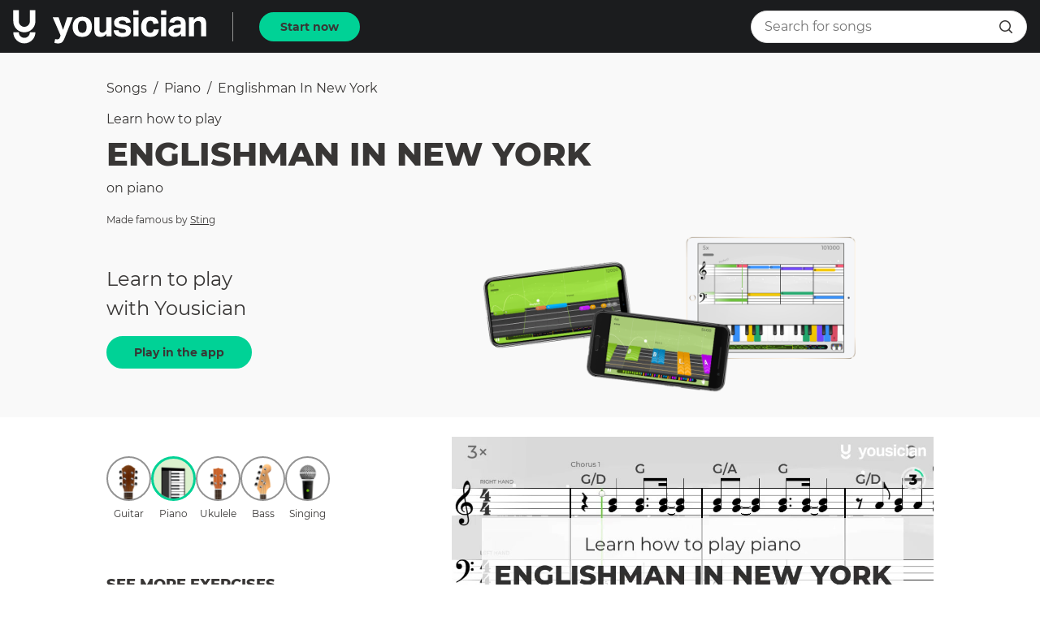

--- FILE ---
content_type: text/html; charset=utf-8
request_url: https://yousician.com/songs/piano/englishman-in-new-york/63525dd824713cdf0a7d6191
body_size: 36273
content:
<!DOCTYPE html><html lang="en"><head><meta charSet="UTF-8" data-next-head=""/><title data-next-head="">Learn how to play Englishman In New York on Piano | Yousician</title><meta name="description" content="Learn to play Englishman In New York made famous by Sting on Piano with the Yousician app!" data-next-head=""/><meta name="viewport" content="width=device-width, initial-scale=1, maximum-scale=1.0, user-scalable=no, shrink-to-fit=no" data-next-head=""/><link rel="icon" sizes="192x192" href="/songs/touch-icon.png" data-next-head=""/><link rel="canonical" href="https://yousician.com/songs/piano/englishman-in-new-york/63525dd824713cdf0a7d6191" data-next-head=""/><meta name="theme-color" content="#383635" data-next-head=""/><meta property="og:url" content="https://yousician.com/songs/piano/englishman-in-new-york/63525dd824713cdf0a7d6191" data-next-head=""/><meta property="og:title" content="Learn how to play Englishman In New York on Piano | Yousician" data-next-head=""/><meta property="og:description" content="Learn to play Englishman In New York made famous by Sting on Piano with the Yousician app!" data-next-head=""/><meta property="og:type" content="website" data-next-head=""/><meta property="og:locale" content="en_US" data-next-head=""/><meta property="og:site_name" content="Yousician" data-next-head=""/><meta property="fb:pages" content="245680685625507" data-next-head=""/><meta property="fb:app_id" content="305845882934506" data-next-head=""/><meta property="og:video" content="https://d3mzlbmn9ukddk.cloudfront.net/exercises/video/fe18752f-8c6f-4853-9400-1fc2a2cbb240.mp4" data-next-head=""/><meta property="og:video:type" content="video/mp4" data-next-head=""/><meta property="og:video:width" content="960" data-next-head=""/><meta property="og:video:height" content="540" data-next-head=""/><meta property="og:image" content="https://d3mzlbmn9ukddk.cloudfront.net/exercises/image/8f206d22-5816-4fd6-8650-8be9beac5605.jpg" data-next-head=""/><meta property="og:image:alt" content="Learn how to play Englishman In New York on Piano | Yousician" data-next-head=""/><meta property="og:image:type" content="image/jpeg" data-next-head=""/><meta property="og:image:width" content="960" data-next-head=""/><meta property="og:image:height" content="540" data-next-head=""/><meta name="twitter:card" content="summary" data-next-head=""/><meta name="twitter:site" content="@yousician" data-next-head=""/><meta name="twitter:creator" content="@yousician" data-next-head=""/><meta name="twitter:title" content="Learn how to play Englishman In New York on Piano | Yousician" data-next-head=""/><meta name="twitter:description" content="Learn to play Englishman In New York made famous by Sting on Piano with the Yousician app!" data-next-head=""/><meta name="twitter:image" content="https://d3mzlbmn9ukddk.cloudfront.net/exercises/image/8f206d22-5816-4fd6-8650-8be9beac5605.jpg" data-next-head=""/><link data-next-font="" rel="preconnect" href="/" crossorigin="anonymous"/><link rel="preload" href="/songs/_next/static/css/f4defb2f6f6f3b7a.css" as="style"/><link rel="stylesheet" href="/songs/_next/static/css/f4defb2f6f6f3b7a.css" data-n-g=""/><noscript data-n-css=""></noscript><script defer="" nomodule="" src="/songs/_next/static/chunks/polyfills-42372ed130431b0a.js"></script><script src="/songs/_next/static/chunks/webpack-700cc699d3607c6b.js" defer=""></script><script src="/songs/_next/static/chunks/framework-d8f01f7e25201916.js" defer=""></script><script src="/songs/_next/static/chunks/main-eab9670c6f13cdc5.js" defer=""></script><script src="/songs/_next/static/chunks/pages/_app-9255cbd2e42a207f.js" defer=""></script><script src="/songs/_next/static/chunks/pages/%5Binstrument%5D/%5B...exerciseInfo%5D-cb7b56de7444a879.js" defer=""></script><script src="/songs/_next/static/SFs_SSm9j5rXnL2uOuOp3/_buildManifest.js" defer=""></script><script src="/songs/_next/static/SFs_SSm9j5rXnL2uOuOp3/_ssgManifest.js" defer=""></script><style data-styled="" data-styled-version="6.1.18">.fcaPtQ{display:inline-flex;justify-content:center;align-items:center;cursor:pointer;text-decoration:none;border:none;height:36px;border-radius:18px;padding:0 24px;outline:none;font-size:0.875rem;font-weight:700;font-family:"Montserrat","Helvetica","Arial",sans-serif;color:#FFFFFF;transition:background-color 300ms cubic-bezier(0.4, 0, 0.2, 1) 0ms,border-color 300ms cubic-bezier(0.4, 0, 0.2, 1) 0ms,color 300ms cubic-bezier(0.4, 0, 0.2, 1) 0ms;color:#383635;background-color:#00d296;border:2px solid #00d296;}/*!sc*/
.fcaPtQ:hover,.fcaPtQ:focus{background-color:#1b1c1e;color:#00d296;}/*!sc*/
.fcaPtQ:active{background-color:#009371;}/*!sc*/
.fJFioJ{display:inline-flex;justify-content:center;align-items:center;cursor:pointer;text-decoration:none;border:none;height:40px;border-radius:20px;padding:0 32px;outline:none;font-size:0.875rem;font-weight:700;font-family:"Montserrat","Helvetica","Arial",sans-serif;color:#FFFFFF;transition:background-color 300ms cubic-bezier(0.4, 0, 0.2, 1) 0ms,border-color 300ms cubic-bezier(0.4, 0, 0.2, 1) 0ms,color 300ms cubic-bezier(0.4, 0, 0.2, 1) 0ms;color:#383635;background-color:#00d296;border:2px solid #00d296;}/*!sc*/
.fJFioJ:hover,.fJFioJ:focus{background-color:#1b1c1e;color:#00d296;}/*!sc*/
.fJFioJ:active{background-color:#009371;}/*!sc*/
data-styled.g1[id="sc-7aa0ac1c-0"]{content:"fcaPtQ,fJFioJ,"}/*!sc*/
.kSCnpc{height:340px;position:relative;}/*!sc*/
data-styled.g2[id="sc-bc0065c9-0"]{content:"kSCnpc,"}/*!sc*/
.ffyCYJ{font-size:2rem;font-weight:800;font-family:"Montserrat","Helvetica","Arial",sans-serif;color:#383635;text-transform:uppercase;text-align:center;color:#FFFFFF;margin-top:0;margin-bottom:16px;}/*!sc*/
@media (max-width:619px){.ffyCYJ{font-size:1.5rem;font-weight:800;font-family:"Montserrat","Helvetica","Arial",sans-serif;color:#383635;text-transform:uppercase;color:#FFFFFF;}}/*!sc*/
data-styled.g3[id="sc-bc0065c9-1"]{content:"ffyCYJ,"}/*!sc*/
.kDxCzy{font-size:1.25rem;font-weight:400;font-family:"Montserrat","Helvetica","Arial",sans-serif;color:#383635;text-align:center;color:#FFFFFF;margin-top:0;margin-bottom:16px;}/*!sc*/
@media (max-width:619px){.kDxCzy{padding-left:8px;padding-right:8px;}}/*!sc*/
data-styled.g4[id="sc-bc0065c9-2"]{content:"kDxCzy,"}/*!sc*/
.ivzpYa{width:100%;height:100%;object-fit:cover;filter:brightness(70%) grayscale(15%);}/*!sc*/
data-styled.g5[id="sc-bc0065c9-3"]{content:"ivzpYa,"}/*!sc*/
.hsUDrJ{position:absolute;left:0;right:0;top:0;bottom:0;}/*!sc*/
data-styled.g6[id="sc-bc0065c9-4"]{content:"hsUDrJ,"}/*!sc*/
.foFXCa{padding:16px;margin:0 auto;width:100%;max-width:660px;height:100%;display:flex;flex-direction:column;align-items:center;justify-content:center;}/*!sc*/
data-styled.g7[id="sc-bc0065c9-5"]{content:"foFXCa,"}/*!sc*/
.rTsmW{text-decoration:none;}/*!sc*/
data-styled.g8[id="sc-feab20b2-0"]{content:"rTsmW,"}/*!sc*/
.eCysFz{display:block;margin:0;text-decoration:none;text-align:inherit;font-size:1rem;font-weight:400;font-family:"Montserrat","Helvetica","Arial",sans-serif;color:#383635;line-height:1.25rem;overflow:hidden;text-overflow:ellipsis;white-space:nowrap;text-transform:capitalize;}/*!sc*/
@media (max-width: 959px){.eCysFz{font-size:1.125rem;line-height:1.75rem;}}/*!sc*/
.kTthKH{display:block;margin:0;text-decoration:none;text-align:inherit;font-size:1rem;font-weight:400;font-family:"Montserrat","Helvetica","Arial",sans-serif;color:#383635;line-height:1.25rem;margin-bottom:8px;overflow:hidden;text-overflow:ellipsis;white-space:nowrap;}/*!sc*/
@media (max-width: 959px){.kTthKH{font-size:1.125rem;line-height:1.75rem;}}/*!sc*/
.euHOpb{display:block;margin:0;text-decoration:none;text-align:inherit;font-size:2.5rem;font-weight:800;font-family:"Montserrat","Helvetica","Arial",sans-serif;color:#383635;text-transform:uppercase;margin-bottom:16px;overflow:hidden;text-overflow:ellipsis;white-space:nowrap;}/*!sc*/
@media (max-width: 959px){.euHOpb{font-size:1.5rem;}}/*!sc*/
.hParxt{display:block;margin:0;text-decoration:none;text-align:inherit;font-size:1rem;line-height:1.25rem;font-weight:400;font-family:"Montserrat","Helvetica","Arial",sans-serif;color:#383635;margin-top:8px;text-transform:none;}/*!sc*/
.iyDKTa{display:block;margin:0;text-decoration:none;text-align:inherit;font-size:0.75rem;font-weight:400;font-family:"Montserrat","Helvetica","Arial",sans-serif;color:#383635;margin-bottom:8px;overflow:hidden;text-overflow:ellipsis;white-space:nowrap;}/*!sc*/
@media (max-width: 959px){.iyDKTa{font-size:0.875rem;}}/*!sc*/
.kKNNGb{display:block;margin:0;text-decoration:none;text-align:inherit;font-size:1rem;line-height:1.25rem;font-weight:400;font-family:"Montserrat","Helvetica","Arial",sans-serif;color:#383635;}/*!sc*/
.jrTjtV{display:block;margin:0;text-decoration:none;text-align:center;font-size:0.75rem;font-weight:400;font-family:"Montserrat","Helvetica","Arial",sans-serif;color:#383635;text-transform:capitalize;}/*!sc*/
@media (max-width: 959px){.jrTjtV{font-size:0.875rem;}}/*!sc*/
.cdVPXF{display:block;margin:0;text-decoration:none;text-align:inherit;font-size:1.125rem;font-weight:800;font-family:"Montserrat","Helvetica","Arial",sans-serif;color:#383635;text-transform:uppercase;margin-bottom:16px;}/*!sc*/
.YsZVV{display:block;margin:0;text-decoration:none;text-align:inherit;font-size:1rem;font-weight:400;font-family:"Montserrat","Helvetica","Arial",sans-serif;color:#383635;line-height:1.25rem;margin-bottom:16px;}/*!sc*/
@media (max-width: 959px){.YsZVV{font-size:1.125rem;line-height:1.75rem;}}/*!sc*/
.ewKFSO{display:block;margin:0;text-decoration:none;text-align:inherit;font-size:0.875rem;font-weight:400;font-family:"Montserrat","Helvetica","Arial",sans-serif;color:#383635;margin-bottom:16px;text-transform:uppercase;}/*!sc*/
.fcDCIt{display:block;margin:0;text-decoration:none;text-align:inherit;font-size:1.25rem;font-weight:800;font-family:"Montserrat","Helvetica","Arial",sans-serif;color:#383635;text-transform:uppercase;margin-bottom:16px;text-transform:capitalize;}/*!sc*/
.isPQAr{display:block;margin:0;text-decoration:none;text-align:inherit;font-size:1.25rem;font-weight:800;font-family:"Montserrat","Helvetica","Arial",sans-serif;color:#383635;text-transform:uppercase;margin-bottom:16px;text-transform:uppercase;}/*!sc*/
.jSbJqP{display:block;margin:0;text-decoration:none;text-align:inherit;font-size:1rem;font-weight:400;font-family:"Montserrat","Helvetica","Arial",sans-serif;color:#383635;line-height:1.25rem;}/*!sc*/
@media (max-width: 959px){.jSbJqP{font-size:1.125rem;line-height:1.75rem;}}/*!sc*/
.jVwyPO{display:block;margin:0;text-decoration:none;text-align:inherit;font-size:1.125rem;font-weight:800;font-family:"Montserrat","Helvetica","Arial",sans-serif;color:#383635;text-transform:uppercase;margin-bottom:8px;}/*!sc*/
.OVDsp{display:block;margin:0;text-decoration:none;text-align:inherit;font-size:0.875rem;font-weight:700;font-family:"Montserrat","Helvetica","Arial",sans-serif;color:#383635;overflow:hidden;text-overflow:ellipsis;white-space:nowrap;}/*!sc*/
.gbKsuu{display:block;margin:0;text-decoration:none;text-align:inherit;font-size:1rem;line-height:1.25rem;font-weight:400;font-family:"Montserrat","Helvetica","Arial",sans-serif;color:#383635;overflow:hidden;text-overflow:ellipsis;white-space:nowrap;}/*!sc*/
.khFbPw{display:block;margin:0;text-decoration:none;text-align:center;font-size:1.25rem;font-weight:800;font-family:"Montserrat","Helvetica","Arial",sans-serif;color:#383635;text-transform:uppercase;margin-bottom:32px;}/*!sc*/
data-styled.g9[id="sc-785281b8-0"]{content:"eCysFz,kTthKH,euHOpb,hParxt,iyDKTa,kKNNGb,jrTjtV,cdVPXF,YsZVV,ewKFSO,fcDCIt,isPQAr,jSbJqP,jVwyPO,OVDsp,gbKsuu,khFbPw,"}/*!sc*/
.hbKPWJ{display:flex;margin-bottom:16px;margin-left:16px;user-select:none;flex-wrap:wrap;align-items:center;}/*!sc*/
.hbKPWJ>a{cursor:pointer;}/*!sc*/
.hbKPWJ>a:last-child{cursor:default;font-weight:700;}/*!sc*/
data-styled.g10[id="sc-6094eb6b-0"]{content:"hbKPWJ,"}/*!sc*/
.jzLeoJ{margin:0 8px;}/*!sc*/
data-styled.g11[id="sc-6094eb6b-1"]{content:"jzLeoJ,"}/*!sc*/
.hUiZTL{user-select:none;width:1em;height:1em;display:inline-block;font-size:16px;fill:#383635;}/*!sc*/
.hGxVAy{user-select:none;width:1em;height:1em;display:inline-block;font-size:24px;fill:#FFFFFF;}/*!sc*/
data-styled.g16[id="sc-81c04e2e-0"]{content:"hUiZTL,hGxVAy,"}/*!sc*/
.iGkleJ{position:relative;overflow:hidden;}/*!sc*/
@media (max-width:959px){.iGkleJ{height:200px;}}/*!sc*/
data-styled.g18[id="sc-46510ee0-1"]{content:"iGkleJ,"}/*!sc*/
.jNNbPE{display:flex;}/*!sc*/
@media (max-width:959px){.jNNbPE{position:absolute;top:0;left:0;transform:translateX(0%);transition:transform 300ms cubic-bezier(0.4, 0, 0.2, 1) 0ms;width:300%;}}/*!sc*/
data-styled.g19[id="sc-46510ee0-2"]{content:"jNNbPE,"}/*!sc*/
.fNjRA-D{min-width:320px;width:33.333333333333336%;flex-grow:0;flex-shrink:0;text-align:center;padding:0 40px;}/*!sc*/
data-styled.g20[id="sc-46510ee0-3"]{content:"fNjRA-D,"}/*!sc*/
.dHBVVO{display:none;}/*!sc*/
@media (max-width:959px){.dHBVVO{display:flex;justify-content:center;margin-top:8px;}}/*!sc*/
data-styled.g21[id="sc-46510ee0-4"]{content:"dHBVVO,"}/*!sc*/
.dhmBde{display:inline-block;width:10px;height:10px;margin:4px;cursor:pointer;border-radius:50%;background:#939393;}/*!sc*/
.jecSEN{display:inline-block;width:10px;height:10px;margin:4px;cursor:pointer;border-radius:50%;background:#DADADA;}/*!sc*/
data-styled.g22[id="sc-46510ee0-5"]{content:"dhmBde,jecSEN,"}/*!sc*/
.efFzOl{display:inline;}/*!sc*/
data-styled.g24[id="sc-5d6cc36-0"]{content:"efFzOl,"}/*!sc*/
.iaoriG{width:35px;height:35px;border-radius:17.5px;border:2px solid #939393;border:none;padding:0;outline:none;display:flex;justify-content:center;align-items:center;background-color:transparent;cursor:pointer;transition:background-color 150ms cubic-bezier(0.4, 0, 0.2, 1) 0ms,border-color 150ms cubic-bezier(0.4, 0, 0.2, 1) 0ms;}/*!sc*/
.iaoriG.active{border:3px solid #00d296;background-color:rgba(138, 207, 95, 0.3);background-color:transparent;border:none;fill:#00d296;color:#00d296;cursor:default;}/*!sc*/
.iaoriG.disabled{cursor:default;}/*!sc*/
.iaoriG:hover:not(.active):not(.disabled){background-color:#EBEBEB;}/*!sc*/
.kDbxuy{width:55px;height:55px;border-radius:27.5px;border:2px solid #939393;padding:0;outline:none;display:flex;justify-content:center;align-items:center;background-color:transparent;cursor:pointer;transition:background-color 150ms cubic-bezier(0.4, 0, 0.2, 1) 0ms,border-color 150ms cubic-bezier(0.4, 0, 0.2, 1) 0ms;}/*!sc*/
.kDbxuy.active{border:3px solid #00d296;background-color:rgba(138, 207, 95, 0.3);cursor:default;}/*!sc*/
.kDbxuy.disabled{cursor:default;}/*!sc*/
.kDbxuy:hover:not(.active):not(.disabled){background-color:#EBEBEB;}/*!sc*/
.bybJI{width:24px;height:24px;border-radius:12px;border:2px solid #939393;border:none;padding:0;outline:none;display:flex;justify-content:center;align-items:center;background-color:transparent;cursor:pointer;transition:background-color 150ms cubic-bezier(0.4, 0, 0.2, 1) 0ms,border-color 150ms cubic-bezier(0.4, 0, 0.2, 1) 0ms;}/*!sc*/
.bybJI.active{border:3px solid #00d296;background-color:rgba(138, 207, 95, 0.3);background-color:transparent;border:none;fill:#00d296;color:#00d296;cursor:default;}/*!sc*/
.bybJI.disabled{cursor:default;}/*!sc*/
.bybJI:hover:not(.active):not(.disabled){background-color:#EBEBEB;}/*!sc*/
data-styled.g27[id="sc-ccd7fdde-0"]{content:"iaoriG,kDbxuy,bybJI,"}/*!sc*/
.mqglw{position:relative;}/*!sc*/
data-styled.g28[id="sc-5643ff0a-0"]{content:"mqglw,"}/*!sc*/
.dUMjcG{border:1px solid #E0E0E0;}/*!sc*/
data-styled.g29[id="sc-5643ff0a-1"]{content:"dUMjcG,"}/*!sc*/
.diAocw{pointer-events:none;}/*!sc*/
data-styled.g30[id="sc-5643ff0a-2"]{content:"diAocw,"}/*!sc*/
.lmjxml{padding:0 16px;height:100%;position:absolute;right:0;top:50%;transform:translateY(-50%);display:flex;align-items:center;}/*!sc*/
data-styled.g31[id="sc-5643ff0a-3"]{content:"lmjxml,"}/*!sc*/
.hvFubd{font-size:0.875rem;font-weight:700;font-family:"Montserrat","Helvetica","Arial",sans-serif;color:#FFFFFF;font-size:0.75rem;color:#00d296;padding:2px 16px;border-radius:4px;border:1px solid #00d296;display:inline-block;text-align:center;}/*!sc*/
@media (max-width:959px){.hvFubd{padding:2px 0;}}/*!sc*/
data-styled.g34[id="sc-fd622e78-0"]{content:"hvFubd,"}/*!sc*/
.iVeIWD{position:fixed;top:0;left:0;width:100%;transition:transform 225ms cubic-bezier(0.0, 0, 0.2, 1) 0ms;transform:translateY(0);z-index:1100;}/*!sc*/
.iVeIWD.hide{transform:translateY(-100%);transition:transform 195ms cubic-bezier(0.4, 0, 1, 1) 0ms;}/*!sc*/
data-styled.g36[id="sc-b7969452-0"]{content:"iVeIWD,"}/*!sc*/
.jSAKiO{margin-bottom:40px;}/*!sc*/
data-styled.g37[id="sc-7a607c4f-0"]{content:"jSAKiO,"}/*!sc*/
.fnBYBB{padding:16px 16px;display:flex;align-items:center;justify-content:center;font-size:1rem;line-height:1.25rem;font-weight:400;font-family:"Montserrat","Helvetica","Arial",sans-serif;color:#383635;}/*!sc*/
.fnBYBB.align-left{justify-content:flex-start;}/*!sc*/
.hQWoIS{padding:16px 16px;display:flex;align-items:center;justify-content:center;font-size:0.875rem;font-weight:700;font-family:"Montserrat","Helvetica","Arial",sans-serif;color:#383635;}/*!sc*/
.hQWoIS.align-left{justify-content:flex-start;}/*!sc*/
data-styled.g38[id="sc-c352b477-0"]{content:"fnBYBB,hQWoIS,"}/*!sc*/
.jouzea{border-bottom:1px solid #F9F9F9;display:flex;transition:background-color 200ms cubic-bezier(0.4, 0, 0.2, 1) 0ms;}/*!sc*/
data-styled.g39[id="sc-140c98bf-0"]{content:"jouzea,"}/*!sc*/
.cCZHNC{cursor:pointer;text-decoration:none;}/*!sc*/
.cCZHNC:hover{background-color:#EBEBEB;}/*!sc*/
.cCZHNC.active{background-color:#F9F9F9;}/*!sc*/
data-styled.g40[id="sc-d7a9dc50-0"]{content:"cCZHNC,"}/*!sc*/
.fpCdDH{display:flex;justify-content:center;background:#000000;margin-right:16px;}/*!sc*/
@media (max-width:959px){.fpCdDH{margin:0;}}/*!sc*/
data-styled.g44[id="sc-3a139054-0"]{content:"fpCdDH,"}/*!sc*/
.dGENYj{width:100%;}/*!sc*/
data-styled.g45[id="sc-3a139054-1"]{content:"dGENYj,"}/*!sc*/
.fNEnrb{display:flex;align-items:center;}/*!sc*/
data-styled.g46[id="sc-f4c294c2-0"]{content:"fNEnrb,"}/*!sc*/
.kdfZnO{flex-grow:1;display:flex;align-items:center;background-color:#FFFFFF;height:40px;border:1px solid #E0E0E0;border-radius:20px;padding:0 8px 0 16px;transition:width 375ms cubic-bezier(0.4, 0, 0.2, 1) 0ms,padding 375ms cubic-bezier(0.4, 0, 0.2, 1) 0ms,background-color 375ms cubic-bezier(0.4, 0, 0.2, 1) 0ms,border 375ms cubic-bezier(0.4, 0, 0.2, 1) 0ms,color 375ms cubic-bezier(0.4, 0, 0.2, 1) 0ms;}/*!sc*/
.kdfZnO .openBtn{display:none;}/*!sc*/
.kdfZnO .submitBtn{display:flex;}/*!sc*/
@media (max-width:959px){.kdfZnO.close{width:35px;background-color:transparent;padding:0;border:none;color:transparent;}.kdfZnO.close input{width:0;padding:0;color:transparent;background-color:transparent;opacity:0;}.kdfZnO.close .openBtn{display:flex;}.kdfZnO.close .submitBtn{display:none;}}/*!sc*/
data-styled.g47[id="sc-f4c294c2-1"]{content:"kdfZnO,"}/*!sc*/
.bLSgKN{outline:none;border:none;width:calc(100% - 35px);font-size:1rem;line-height:1.25rem;font-weight:400;font-family:"Montserrat","Helvetica","Arial",sans-serif;color:#383635;height:100%;border-radius:20px;transition:width 375ms cubic-bezier(0.4, 0, 0.2, 1) 0ms,padding 375ms cubic-bezier(0.4, 0, 0.2, 1) 0ms,background-color 375ms cubic-bezier(0.4, 0, 0.2, 1) 0ms,opacity 375ms cubic-bezier(0.4, 0, 0.2, 1) 0ms;}/*!sc*/
data-styled.g48[id="sc-f4c294c2-2"]{content:"bLSgKN,"}/*!sc*/
.Zxocj{font-size:12px;width:12px;}/*!sc*/
data-styled.g56[id="sc-ace83526-0"]{content:"Zxocj,"}/*!sc*/
.eMBnTO{font-weight:bold;font-size:0.875rem;margin-right:8px;}/*!sc*/
data-styled.g57[id="sc-9a92bc8a-0"]{content:"eMBnTO,"}/*!sc*/
.bpWgvp{color:#fff;display:inline;}/*!sc*/
@media (min-width:850px){.bpWgvp{pointer-events:none;}}/*!sc*/
.bpWgvp label{font-family:Montserrat,'Helvetica Neue',sans-serif;}/*!sc*/
data-styled.g58[id="sc-9a92bc8a-1"]{content:"bpWgvp,"}/*!sc*/
@media (min-width:850px){.kEfiHX{display:none;}}/*!sc*/
data-styled.g59[id="sc-9a92bc8a-2"]{content:"kEfiHX,"}/*!sc*/
.dZEKpy{overflow:hidden;}/*!sc*/
@media (min-width:320px){.dZEKpy{height:0;}}/*!sc*/
@media (min-width:850px){.dZEKpy{height:auto;}}/*!sc*/
data-styled.g60[id="sc-9a92bc8a-3"]{content:"dZEKpy,"}/*!sc*/
.dXLeN{padding:0;}/*!sc*/
data-styled.g61[id="sc-136649ef-0"]{content:"dXLeN,"}/*!sc*/
.fqEqsa{padding:32px 16px;margin:0 auto;}/*!sc*/
@media (min-width:850px){.fqEqsa{display:flex;max-width:1200px;align-items:center;}}/*!sc*/
data-styled.g62[id="sc-136649ef-1"]{content:"fqEqsa,"}/*!sc*/
.LfMTT{width:200px;margin-left:auto;margin-right:auto;margin-bottom:16px;}/*!sc*/
@media (min-width:850px){.LfMTT{margin-bottom:0;}}/*!sc*/
data-styled.g63[id="sc-136649ef-2"]{content:"LfMTT,"}/*!sc*/
.cDrevv{flex:1 1 auto;margin-top:0!important;line-height:1!important;text-align:center;width:300px;margin-left:auto;margin-right:auto;}/*!sc*/
.cDrevv .badges__badge:not(:first-child){margin-top:16px;margin-left:0;}/*!sc*/
@media (min-width:850px){.cDrevv{text-align:right;}.cDrevv .badges__badge:not(:first-child){margin-top:0;margin-left:16px;}}/*!sc*/
data-styled.g64[id="sc-136649ef-3"]{content:"cDrevv,"}/*!sc*/
.diQsff{height:1px;background:rgba(255,255,255,0.5);}/*!sc*/
data-styled.g65[id="sc-136649ef-4"]{content:"diQsff,"}/*!sc*/
.jyHfrF{margin:0 auto;max-width:1200px;padding:56px 16px;}/*!sc*/
data-styled.g66[id="sc-136649ef-5"]{content:"jyHfrF,"}/*!sc*/
.llrnnB{display:block;}/*!sc*/
@media (min-width:850px){.llrnnB{display:flex;flex-flow:row wrap;}}/*!sc*/
data-styled.g67[id="sc-136649ef-6"]{content:"llrnnB,"}/*!sc*/
.euttyj{flex:1 1 auto;}/*!sc*/
data-styled.g68[id="sc-136649ef-7"]{content:"euttyj,"}/*!sc*/
.dMqraS{margin-bottom:24px;}/*!sc*/
data-styled.g69[id="sc-136649ef-8"]{content:"dMqraS,"}/*!sc*/
.gxINKq.footer__link{line-height:2rem;}/*!sc*/
data-styled.g70[id="sc-136649ef-9"]{content:"gxINKq,"}/*!sc*/
.jkwMpz{display:flex;flex-direction:column;max-width:1200px;margin:0 auto;padding:48px 16px;}/*!sc*/
@media (min-width:850px){.jkwMpz{flex-direction:row;}}/*!sc*/
data-styled.g71[id="sc-136649ef-10"]{content:"jkwMpz,"}/*!sc*/
.jYBiUS.footer__link{margin-top:32px;cursor:pointer;}/*!sc*/
@media (min-width:850px){.jYBiUS.footer__link{margin-top:0;margin-left:48px;}}/*!sc*/
data-styled.g72[id="sc-136649ef-11"]{content:"jYBiUS,"}/*!sc*/
.ScILX{display:flex;flex-direction:column;min-height:100vh;}/*!sc*/
data-styled.g73[id="sc-ce854535-0"]{content:"ScILX,"}/*!sc*/
.cfTuOa.active{font-weight:800;}/*!sc*/
.cfTuOa:nth-child(2){flex-grow:1;justify-content:left;text-transform:capitalize;}/*!sc*/
@media (max-width:959px){.cfTuOa:nth-child(2){text-overflow:ellipsis;white-space:nowrap;overflow:hidden;display:block;line-height:2;}}/*!sc*/
@media (max-width:959px){.cfTuOa{padding:8px;}}/*!sc*/
data-styled.g74[id="sc-cc31b837-0"]{content:"cfTuOa,"}/*!sc*/
.kKREpB{width:86px;}/*!sc*/
@media (max-width:959px){.kKREpB{width:72px;}}/*!sc*/
data-styled.g75[id="sc-3192da00-0"]{content:"kKREpB,"}/*!sc*/
@media (max-width:959px){.dngDGf{margin-bottom:32px;}}/*!sc*/
data-styled.g77[id="sc-9c577e23-0"]{content:"dngDGf,"}/*!sc*/
.jHKcVi{padding-right:40px;}/*!sc*/
data-styled.g78[id="sc-9c577e23-1"]{content:"jHKcVi,"}/*!sc*/
.ezZkPf{margin-left:16px;margin-right:16px;margin-bottom:32px;}/*!sc*/
@media (max-width:959px){.ezZkPf{margin:0 16px;}}/*!sc*/
data-styled.g79[id="sc-9c07538-0"]{content:"ezZkPf,"}/*!sc*/
.fxrkUO{margin-bottom:8px;}/*!sc*/
data-styled.g80[id="sc-9c07538-1"]{content:"fxrkUO,"}/*!sc*/
.ikXUof{margin:2px;user-select:none;text-decoration:none;}/*!sc*/
.ikXUof.disabled{opacity:0.3;}/*!sc*/
data-styled.g90[id="sc-20571c06-1"]{content:"ikXUof,"}/*!sc*/
.ddVBYG{margin-bottom:4px;}/*!sc*/
data-styled.g91[id="sc-20571c06-2"]{content:"ddVBYG,"}/*!sc*/
.ifGGeF{width:100%;}/*!sc*/
data-styled.g92[id="sc-20571c06-3"]{content:"ifGGeF,"}/*!sc*/
.hwMMSo{display:flex;padding-top:0;padding-left:16px;padding-right:16px;padding-bottom:32px;align-items:center;}/*!sc*/
@media (max-width:959px){.hwMMSo{justify-content:space-between;}}/*!sc*/
data-styled.g93[id="sc-bf80fb38-0"]{content:"hwMMSo,"}/*!sc*/
.bShkSo{width:100px;flex-grow:0;flex-shrink:0;}/*!sc*/
data-styled.g100[id="sc-1c05ff75-0"]{content:"bShkSo,"}/*!sc*/
.ejIWep{width:calc(50% - 50px);flex-grow:0;flex-shrink:0;}/*!sc*/
data-styled.g101[id="sc-1c05ff75-1"]{content:"ejIWep,"}/*!sc*/
.iuxytV{margin-top:16px;padding-right:16px;}/*!sc*/
@media (max-width:959px){.iuxytV{padding:0 16px;}}/*!sc*/
data-styled.g102[id="sc-3913c412-0"]{content:"iuxytV,"}/*!sc*/
.gXdgwY{margin-left:16px;margin-right:16px;margin-bottom:32px;}/*!sc*/
data-styled.g103[id="sc-d6f2673c-0"]{content:"gXdgwY,"}/*!sc*/
.hnCwxg{display:flex;}/*!sc*/
@media (max-width:619px){.hnCwxg{justify-content:space-between;}}/*!sc*/
data-styled.g104[id="sc-d6f2673c-1"]{content:"hnCwxg,"}/*!sc*/
.dzKcyK{display:block;}/*!sc*/
.dzKcyK:not(:first-child){margin-left:16px;}/*!sc*/
@media (max-width:619px){.dzKcyK{padding:8px 0;width:calc(33% - 16px);display:flex;align-items:center;justify-content:center;}.dzKcyK.social-facebook{background-color:#4460A0;}.dzKcyK.social-pinterest{background-color:#CC2127;}.dzKcyK.social-twitter{background-color:#00AAEC;}}/*!sc*/
data-styled.g105[id="sc-d6f2673c-2"]{content:"dzKcyK,"}/*!sc*/
.hyeWok{width:32px;height:32px;background-size:100%;background-repeat:no-repeat;background-position:center;}/*!sc*/
@media (max-width:619px){.hyeWok{background-image:url(/songs/assets/socials/facebook-white.png);}}/*!sc*/
@media (min-width:620px){.hyeWok{background-image:url(/songs/assets/socials/facebook.png);}}/*!sc*/
.creIlM{width:32px;height:32px;background-size:100%;background-repeat:no-repeat;background-position:center;}/*!sc*/
@media (max-width:619px){.creIlM{background-image:url(/songs/assets/socials/twitter-white.png);}}/*!sc*/
@media (min-width:620px){.creIlM{background-image:url(/songs/assets/socials/twitter.png);}}/*!sc*/
.fwDvLo{width:32px;height:32px;background-size:100%;background-repeat:no-repeat;background-position:center;}/*!sc*/
@media (max-width:619px){.fwDvLo{background-image:url(/songs/assets/socials/pinterest-white.png);}}/*!sc*/
@media (min-width:620px){.fwDvLo{background-image:url(/songs/assets/socials/pinterest.png);}}/*!sc*/
data-styled.g106[id="sc-d6f2673c-3"]{content:"hyeWok,creIlM,fwDvLo,"}/*!sc*/
.lkMagZ{margin-left:16px;margin-right:16px;margin-top:16px;margin-bottom:16px;}/*!sc*/
data-styled.g107[id="sc-87792f6c-0"]{content:"lkMagZ,"}/*!sc*/
.eyKxLE{text-align:center;display:inline-block;margin-left:16px;margin-right:16px;}/*!sc*/
data-styled.g108[id="sc-48db364-0"]{content:"eyKxLE,"}/*!sc*/
.bjESnI{margin-left:16px;margin-right:16px;margin-bottom:16px;display:flex;flex-flow:row nowrap;justify-content:space-between;margin-left:32px;margin-right:32px;margin-bottom:16px;}/*!sc*/
data-styled.g109[id="sc-a25afd5d-0"]{content:"bjESnI,"}/*!sc*/
.bbzKHQ{margin-left:16px;margin-right:64px;margin-bottom:32px;}/*!sc*/
@media (max-width:959px){.bbzKHQ{margin-right:16px;margin-bottom:32px;}}/*!sc*/
data-styled.g110[id="sc-da416051-0"]{content:"bbzKHQ,"}/*!sc*/
.cUbgIZ{padding-top:56px;padding-bottom:56px;background-color:#F9F9F9;}/*!sc*/
data-styled.g111[id="sc-8552b407-0"]{content:"cUbgIZ,"}/*!sc*/
.bjBVsX{max-width:1200px;margin:0 auto;}/*!sc*/
@media (max-width:959px){.bjBVsX{max-width:450px;margin:0 auto;}}/*!sc*/
data-styled.g112[id="sc-8552b407-1"]{content:"bjBVsX,"}/*!sc*/
.fhMwie{margin-bottom:16px;max-width:76px;}/*!sc*/
data-styled.g113[id="sc-8552b407-2"]{content:"fhMwie,"}/*!sc*/
.eztFsf{display:flex;align-items:center;justify-content:flex-start;}/*!sc*/
data-styled.g114[id="sc-96921417-0"]{content:"eztFsf,"}/*!sc*/
.jvDTTe{display:flex;flex:1 1 auto;}/*!sc*/
data-styled.g115[id="sc-96921417-1"]{content:"jvDTTe,"}/*!sc*/
.EDYhl{flex:1 1 auto;}/*!sc*/
data-styled.g116[id="sc-96921417-2"]{content:"EDYhl,"}/*!sc*/
.kdPdiH{line-height:0;}/*!sc*/
@media (max-width:959px){.kdPdiH{overflow:hidden;width:32px;}}/*!sc*/
data-styled.g117[id="sc-96921417-3"]{content:"kdPdiH,"}/*!sc*/
.iigINn{transition:opacity 300ms cubic-bezier(0.4, 0, 0.2, 1) 0ms;}/*!sc*/
data-styled.g118[id="sc-96921417-4"]{content:"iigINn,"}/*!sc*/
.dygkCE{position:fixed;width:100%;display:flex;align-items:center;justify-content:space-between;height:65px;background-color:#1b1c1e;transition:background-color 200ms linear 0ms;padding:0 16px;}/*!sc*/
@media (max-width:619px){.dygkCE.searchOpen .sc-96921417-0{opacity:0;}}/*!sc*/
.dygkCE.transparent.top{background-color:transparent;}/*!sc*/
data-styled.g119[id="sc-96921417-5"]{content:"dygkCE,"}/*!sc*/
.kBIOHI{margin-left:32px;padding-left:32px;border-left:1px solid #939393;}/*!sc*/
@media (max-width:959px){.kBIOHI{margin-left:16px;padding-left:16px;}}/*!sc*/
data-styled.g120[id="sc-96921417-6"]{content:"kBIOHI,"}/*!sc*/
.fGezew{display:flex;align-items:center;}/*!sc*/
@media (max-width:959px){.fGezew{position:absolute;top:12px;right:16px;}}/*!sc*/
data-styled.g122[id="sc-96921417-8"]{content:"fGezew,"}/*!sc*/
.jMAKjy{width:340px;max-width:calc(100vw - 32px - 35px - 8px);}/*!sc*/
@media (max-width:619px){.jMAKjy{width:100vw;}}/*!sc*/
data-styled.g123[id="sc-96921417-9"]{content:"jMAKjy,"}/*!sc*/
@media (min-width:850px){.QEVu{display:grid;grid-template-columns:1fr 1.2fr;grid-template-rows:auto;}}/*!sc*/
data-styled.g125[id="sc-b203ad52-0"]{content:"QEVu,"}/*!sc*/
.kIgQVu{width:100%;}/*!sc*/
@media (min-width:850px){.kIgQVu{padding-right:48px;}}/*!sc*/
data-styled.g126[id="sc-b203ad52-1"]{content:"kIgQVu,"}/*!sc*/
.jmSbky{line-height:1.5;font-size:1.5rem;text-align:center;margin:0 auto;width:180px;}/*!sc*/
@media (min-width:850px){.jmSbky{text-align:left;margin:0;}}/*!sc*/
data-styled.g127[id="sc-b203ad52-2"]{content:"jmSbky,"}/*!sc*/
.kGvEac{display:grid;grid-column:2;grid-row:1;align-self:auto;}/*!sc*/
.dBkrzb{display:grid;grid-column:1;grid-row:1;align-self:center;}/*!sc*/
data-styled.g128[id="sc-b203ad52-3"]{content:"kGvEac,dBkrzb,"}/*!sc*/
.iHcsfe{margin-top:16px;display:flex;justify-content:center;padding-bottom:32px;}/*!sc*/
@media (min-width:850px){.iHcsfe{justify-content:space-between;padding-bottom:0;}}/*!sc*/
data-styled.g129[id="sc-b203ad52-4"]{content:"iHcsfe,"}/*!sc*/
.gUmdzy{align-self:center;justify-self:center;}/*!sc*/
data-styled.g130[id="sc-b203ad52-5"]{content:"gUmdzy,"}/*!sc*/
.cskDGh{padding:0 16px;margin-bottom:24px;display:flex;flex-direction:column;}/*!sc*/
data-styled.g131[id="sc-fee70b9e-0"]{content:"cskDGh,"}/*!sc*/
.iHJcPB{text-decoration:underline;cursor:pointer;color:#383635;font-size:0.75rem;}/*!sc*/
@media (max-width:959px){.iHJcPB{font-size:0.875rem;}}/*!sc*/
data-styled.g132[id="sc-fee70b9e-1"]{content:"iHJcPB,"}/*!sc*/
*{box-sizing:border-box;}/*!sc*/
html{font-size:16px;}/*!sc*/
@media (max-width:959px){html{font-size:14px;}}/*!sc*/
data-styled.g138[id="sc-global-bKetJp1"]{content:"sc-global-bKetJp1,"}/*!sc*/
.kFGacc{flex-grow:1;display:flex;flex-direction:column;margin-top:65px;margin-bottom:16px;}/*!sc*/
@media (max-width:959px){.kFGacc{margin-bottom:0;}}/*!sc*/
data-styled.g141[id="sc-5b7f6e64-0"]{content:"kFGacc,"}/*!sc*/
.cutjdB{width:100%;grid-template-columns:42% auto;grid-template-rows:auto auto auto max-content 1fr;display:grid;max-width:1050px;margin:0 auto;}/*!sc*/
@media (max-width:959px){.cutjdB{display:block;}}/*!sc*/
data-styled.g142[id="sc-5b7f6e64-1"]{content:"cutjdB,"}/*!sc*/
.hUtRRM{padding-top:32px;grid-column:1/3;grid-row:1/2;margin-bottom:24px;position:relative;}/*!sc*/
.hUtRRM::after{content:'';background-color:#F9F9F9;position:absolute;z-index:-1;width:100vw;height:100%;left:50%;top:0;transform:translateX(-50%);}/*!sc*/
@media (max-width:959px){.hUtRRM{max-width:450px;margin:0 auto;}}/*!sc*/
data-styled.g143[id="sc-5b7f6e64-2"]{content:"hUtRRM,"}/*!sc*/
.ghHjev{grid-column:2;grid-row:2/4;}/*!sc*/
@media (max-width:959px){.ghHjev{max-width:450px;margin:0 auto;}}/*!sc*/
data-styled.g144[id="sc-5b7f6e64-3"]{content:"ghHjev,"}/*!sc*/
@media (max-width:959px){.cMWKLX{max-width:450px;margin:0 auto;}}/*!sc*/
data-styled.g145[id="sc-5b7f6e64-4"]{content:"cMWKLX,"}/*!sc*/
.erTPgl{grid-column:1;grid-row:3/6;}/*!sc*/
@media (max-width:959px){.erTPgl{max-width:450px;margin:0 auto;}}/*!sc*/
data-styled.g146[id="sc-5b7f6e64-5"]{content:"erTPgl,"}/*!sc*/
.ktSQrW{grid-column:1;grid-row:3;}/*!sc*/
data-styled.g147[id="sc-5b7f6e64-6"]{content:"ktSQrW,"}/*!sc*/
.dckgfw{grid-column:2;grid-row:5;overflow:hidden;}/*!sc*/
@media (max-width:959px){.dckgfw{max-width:450px;margin:0 auto;}}/*!sc*/
data-styled.g148[id="sc-5b7f6e64-7"]{content:"dckgfw,"}/*!sc*/
</style></head><body><div id="__next"><div class="sc-ce854535-0 ScILX"><div class="sc-b7969452-0 iVeIWD"><nav class="sc-96921417-5 dygkCE top"><div class="sc-96921417-0 eztFsf"><a href="https://yousician.com" aria-label="Yousician songs home page" class="sc-96921417-3 kdPdiH"><svg width="238" height="42" viewBox="0 0 238 42" fill="none" xmlns="http://www.w3.org/2000/svg" alt="Yousician logo" class="sc-96921417-4 iigINn"><path d="M51.8955 36.0835C52.7635 36.324 53.6497 36.4442 54.549 36.4442C55.3882 36.4442 56.0627 36.2429 56.5724 35.8377C57.0822 35.4325 57.5162 34.7214 57.8769 33.7019L58.5959 31.7229L48.8394 9.28467H56.1228L61.6075 24.7088L66.7341 9.28467H73.6148L64.1276 33.43C63.5891 34.7789 63.0767 35.9554 62.5983 36.9592C62.1173 37.9631 61.5709 38.8023 60.9565 39.4768C60.3422 40.1512 59.6076 40.6532 58.7527 40.9826C57.8979 41.312 56.8417 41.4767 55.5816 41.4767C54.8026 41.4767 54.0314 41.4244 53.2654 41.3198C52.502 41.2152 51.6995 41.027 50.8603 40.7578L51.8955 36.0835Z" fill="white"></path><path d="M85.3031 33.4744C81.5255 33.4744 78.6028 32.3947 76.5349 30.2379C74.467 28.0785 73.4318 24.9937 73.4318 20.9756C73.4318 19.0567 73.7089 17.3261 74.2631 15.781C74.8173 14.2386 75.6121 12.9341 76.6473 11.8701C77.6825 10.8061 78.9322 9.99045 80.4014 9.42054C81.8706 8.85063 83.5045 8.56567 85.3031 8.56567C87.1305 8.56567 88.7801 8.85063 90.2493 9.42054C91.7185 9.99045 92.9708 10.8087 94.0034 11.8701C95.0386 12.9341 95.8255 14.2386 96.3641 15.781C96.9026 17.3261 97.1745 19.0567 97.1745 20.9756C97.1745 22.9258 96.8974 24.6695 96.3432 26.2146C95.7889 27.7596 94.9942 29.0693 93.9589 30.149C92.9237 31.2287 91.6715 32.0522 90.2049 32.6221C88.7356 33.1894 87.1017 33.4744 85.3031 33.4744ZM85.3031 28.4393C87.1017 28.4393 88.4428 27.7962 89.3265 26.5047C90.2101 25.2159 90.6519 23.3729 90.6519 20.973C90.6519 18.5757 90.2101 16.7457 89.3265 15.4882C88.4428 14.2282 87.1017 13.6007 85.3031 13.6007C83.5045 13.6007 82.1634 14.2308 81.2798 15.4882C80.3962 16.7483 79.9543 18.5757 79.9543 20.973C79.9543 23.4016 80.3883 25.2525 81.2589 26.5256C82.1242 27.8014 83.4731 28.4393 85.3031 28.4393Z" fill="white"></path><path d="M100.1 9.28467H106.395V23.9428C106.395 25.6212 106.696 26.7532 107.294 27.3388C107.893 27.9243 108.716 28.2145 109.767 28.2145C110.578 28.2145 111.244 28.0943 111.767 27.8538C112.29 27.6133 112.795 27.2682 113.273 26.8185C113.751 26.4002 114.133 25.8957 114.421 25.3127C114.706 24.7271 114.847 24.0918 114.847 23.4017V9.28467H121.142V32.7555H115.027V29.519C114.068 30.8994 112.98 31.9033 111.767 32.5307C110.554 33.1607 109.258 33.4744 107.877 33.4744C105.208 33.4744 103.245 32.7764 101.987 31.383C100.727 29.9896 100.1 27.7936 100.1 24.7951V9.28467Z" fill="white"></path><path d="M129.918 25.2918C130.127 26.6721 130.681 27.5714 131.581 27.9897C132.48 28.4106 133.56 28.6197 134.817 28.6197C136.315 28.6197 137.387 28.4341 138.033 28.0577C138.676 27.6838 139 27.0773 139 26.2355C139 25.6368 138.799 25.1114 138.394 24.6617C137.988 24.2121 137.217 23.8984 136.077 23.718L132.841 23.1794C129.991 22.7298 127.871 21.9586 126.478 20.8632C125.084 19.7704 124.386 18.113 124.386 15.8935C124.386 14.7537 124.635 13.7341 125.129 12.8348C125.623 11.9355 126.321 11.1721 127.22 10.5421C128.119 9.91207 129.191 9.42582 130.436 9.08073C131.68 8.73565 133.05 8.56311 134.551 8.56311C136.409 8.56311 137.967 8.75134 139.227 9.12518C140.488 9.50163 141.512 10.001 142.307 10.631C143.102 11.261 143.7 12.0113 144.106 12.8793C144.511 13.7498 144.804 14.6779 144.981 15.6661L139.361 16.385C139.092 15.3053 138.618 14.5106 137.944 14.0008C137.269 13.491 136.182 13.2374 134.684 13.2374C133.845 13.2374 133.147 13.3054 132.592 13.4387C132.038 13.5746 131.604 13.7472 131.288 13.9563C130.974 14.1655 130.749 14.406 130.613 14.6753C130.478 14.9445 130.412 15.2007 130.412 15.4386C130.412 16.1889 130.645 16.7353 131.11 17.0804C131.576 17.4255 132.483 17.7183 133.832 17.9561L136.799 18.4502C138.446 18.7195 139.81 19.0646 140.89 19.4855C141.97 19.9064 142.83 20.424 143.476 21.0357C144.119 21.6501 144.568 22.3769 144.825 23.216C145.078 24.0552 145.206 25.0303 145.206 26.1388C145.206 28.3583 144.367 30.1334 142.689 31.4666C141.01 32.7999 138.417 33.4666 134.909 33.4666C133.5 33.4666 132.159 33.3385 130.885 33.0849C129.61 32.8287 128.472 32.3869 127.469 31.7594C126.465 31.1294 125.639 30.2902 124.995 29.2419C124.35 28.1936 123.984 26.8734 123.895 25.2839H129.918V25.2918Z" fill="white"></path><path d="M148.111 0.64978H154.587V6.31488H148.111V0.64978ZM148.2 9.28468H154.495V32.7555H148.2V9.28468Z" fill="white"></path><path d="M179.514 24.2565C179.273 27.0747 178.306 29.3151 176.614 30.9778C174.92 32.6405 172.379 33.4744 168.994 33.4744C167.015 33.4744 165.308 33.1738 163.867 32.5751C162.427 31.9764 161.25 31.1373 160.338 30.0576C159.423 28.9779 158.741 27.6734 158.291 26.1466C157.841 24.6173 157.617 22.9259 157.617 21.0645C157.617 19.2058 157.878 17.5065 158.403 15.9615C158.926 14.4191 159.684 13.0989 160.675 12.0035C161.663 10.9107 162.879 10.0637 164.317 9.46242C165.755 8.86375 167.404 8.56311 169.263 8.56311C170.853 8.56311 172.238 8.76441 173.422 9.16962C174.607 9.57483 175.603 10.1369 176.413 10.8558C177.224 11.5747 177.851 12.4374 178.301 13.4413C178.75 14.4452 179.048 15.5484 179.2 16.7457L172.86 17.6006C172.709 16.4033 172.366 15.436 171.825 14.7014C171.287 13.9668 170.356 13.6008 169.038 13.6008C168.079 13.6008 167.284 13.8021 166.654 14.2073C166.024 14.6125 165.522 15.1589 165.148 15.8491C164.772 16.5392 164.51 17.3261 164.361 18.2097C164.21 19.0934 164.137 20.0162 164.137 20.9756C164.137 21.9638 164.212 22.9102 164.361 23.8095C164.51 24.7088 164.767 25.5035 165.125 26.1937C165.485 26.8839 165.98 27.4302 166.61 27.8354C167.24 28.2407 168.034 28.442 168.994 28.442C170.254 28.442 171.226 28.0812 171.917 27.3623C172.607 26.6433 173.009 25.6081 173.13 24.2591H179.514V24.2565Z" fill="white"></path><path d="M182.227 0.64978H188.703V6.31488H182.227V0.64978ZM182.319 9.28468H188.614V32.7555H182.319V9.28468Z" fill="white"></path><path d="M206.644 29.7883C205.713 30.8393 204.673 31.6915 203.52 32.3503C202.364 33.0091 200.874 33.3385 199.047 33.3385C197.996 33.3385 197 33.2026 196.056 32.9333C195.112 32.664 194.286 32.2431 193.583 31.6732C192.877 31.1033 192.315 30.3766 191.897 29.4929C191.476 28.6093 191.267 27.5532 191.267 26.3218C191.267 24.7036 191.628 23.3834 192.347 22.3638C193.066 21.3443 194.009 20.5495 195.18 19.9796C196.349 19.4097 197.661 19.0071 199.115 18.7666C200.568 18.5261 202.046 18.3771 203.543 18.317L206.555 18.181V17.0125C206.555 15.5746 206.158 14.5838 205.363 14.0453C204.568 13.5067 203.632 13.2348 202.553 13.2348C200.064 13.2348 198.642 14.1786 198.281 16.0687L192.524 15.5302C192.943 13.0728 194.022 11.2977 195.761 10.2023C197.499 9.10954 199.836 8.56055 202.775 8.56055C204.574 8.56055 206.103 8.77753 207.36 9.2115C208.62 9.64547 209.632 10.2677 210.395 11.0781C211.159 11.8885 211.713 12.8688 212.058 14.0244C212.403 15.1799 212.576 16.4739 212.576 17.9144V32.7529H206.641V29.7883H206.644ZM206.508 22.2776L203.721 22.4135C202.401 22.4736 201.337 22.6096 200.529 22.8187C199.719 23.0279 199.097 23.2919 198.663 23.6056C198.229 23.9193 197.936 24.2879 197.787 24.7062C197.635 25.1271 197.562 25.5898 197.562 26.0996C197.562 26.8787 197.831 27.493 198.372 27.9427C198.911 28.3923 199.661 28.6172 200.621 28.6172C202.239 28.6172 203.559 28.2433 204.579 27.493C205.149 27.0747 205.614 26.5414 205.972 25.8957C206.333 25.2526 206.511 24.45 206.511 23.4906V22.2776H206.508Z" fill="white"></path><path d="M216.463 9.2846H222.578V12.5211C223.506 11.1433 224.609 10.1368 225.882 9.50942C227.156 8.87939 228.484 8.56567 229.861 8.56567C232.528 8.56567 234.507 9.26368 235.796 10.6571C237.085 12.0505 237.73 14.2465 237.73 17.245V32.758H231.438V18.0973C231.438 16.4477 231.124 15.3262 230.494 14.7249C229.864 14.1262 229.025 13.8256 227.976 13.8256C227.166 13.8256 226.471 13.9458 225.885 14.1863C225.299 14.4268 224.753 14.7719 224.243 15.2216C223.822 15.6425 223.472 16.1444 223.187 16.7274C222.902 17.313 222.761 17.9483 222.761 18.6384V32.758H216.466V9.2846H216.463Z" fill="white"></path><path d="M13.9653 34.622C10.2165 34.622 7.16303 31.5712 7.16303 27.8197H0.363342C0.363342 35.32 6.46503 41.4217 13.9653 41.4217C21.4657 41.4217 27.5673 35.32 27.5673 27.8197H20.7676C20.7676 31.5712 17.7168 34.622 13.9653 34.622Z" fill="white"></path><path d="M20.7676 0.615723V14.2177C20.7676 17.9692 17.7168 21.02 13.9653 21.02C10.2139 21.02 7.16565 17.9692 7.16565 14.2177V0.615723H0.363342V14.2177C0.363342 21.718 6.46503 27.8197 13.9653 27.8197C21.4657 27.8197 27.5673 21.718 27.5673 14.2177V0.615723H20.7676Z" fill="white"></path></svg></a><div class="sc-96921417-6 kBIOHI"><a href="https://yousician.onelink.me/7MHE/t1dacm82" target="_blank" class="sc-7aa0ac1c-0 fcaPtQ sc-96921417-7 cUpXgd" variant="primary" sizeMapping="[object Object]">Start now</a></div></div><div class="sc-96921417-1 jvDTTe"><div class="sc-96921417-2 EDYhl"></div><div class="sc-96921417-8 fGezew"><form class="sc-f4c294c2-0 fNEnrb"><div class="sc-f4c294c2-1 kdfZnO sc-96921417-9 jMAKjy close"><input placeholder="Search for songs" aria-label="Search for songs" maxLength="100" class="sc-f4c294c2-2 bLSgKN" value=""/><button class="sc-ccd7fdde-0 iaoriG submitBtn" type="submit" aria-label="submit search" sizeMapping="[object Object]"><svg viewBox="0 0 24 24" shade="dark" color="primary" fontSizeMapping="[object Object]" focusable="false" class="sc-81c04e2e-0 hUiZTL"><path d="M17.087 18.678A10.456 10.456 0 0 1 10.5 21C4.701 21 0 16.299 0 10.5S4.701 0 10.5 0 21 4.701 21 10.5c0 2.494-.87 4.785-2.322 6.587l4.992 4.993a1.125 1.125 0 1 1-1.59 1.59l-4.993-4.992zm-6.587.072a8.25 8.25 0 1 0 0-16.5 8.25 8.25 0 0 0 0 16.5z"></path></svg></button><button class="sc-ccd7fdde-0 iaoriG openBtn" type="button" aria-label="open search" sizeMapping="[object Object]"><svg shade="light" viewBox="0 0 24 24" color="primary" fontSizeMapping="[object Object]" focusable="false" class="sc-81c04e2e-0 hGxVAy"><path d="M17.087 18.678A10.456 10.456 0 0 1 10.5 21C4.701 21 0 16.299 0 10.5S4.701 0 10.5 0 21 4.701 21 10.5c0 2.494-.87 4.785-2.322 6.587l4.992 4.993a1.125 1.125 0 1 1-1.59 1.59l-4.993-4.992zm-6.587.072a8.25 8.25 0 1 0 0-16.5 8.25 8.25 0 0 0 0 16.5z"></path></svg></button></div></form></div></div></nav></div><div class="sc-5b7f6e64-0 kFGacc"><div class="sc-5b7f6e64-1 cutjdB"><div class="sc-5b7f6e64-3 ghHjev"><div class="sc-3a139054-0 fpCdDH"><video src="https://api.yousician.com/library/song/63525dd824713cdf0a7d6191/video" poster="https://d3mzlbmn9ukddk.cloudfront.net/exercises/image/8f206d22-5816-4fd6-8650-8be9beac5605.jpg" controls="" controlsList="nodownload" class="sc-3a139054-1 dGENYj"></video></div></div><div class="sc-5b7f6e64-2 hUtRRM"><div class="sc-6094eb6b-0 hbKPWJ"><a class="sc-feab20b2-0 rTsmW" href="/songs"><p variant="body1res" transform="capitalize" align="inherit" shade="dark" spaceMapping="[object Object]" class="sc-785281b8-0 eCysFz">Songs</p></a><div class="sc-6094eb6b-1 jzLeoJ"> / </div><a class="sc-feab20b2-0 rTsmW" href="/songs/piano"><p variant="body1res" transform="capitalize" align="inherit" shade="dark" spaceMapping="[object Object]" class="sc-785281b8-0 eCysFz">piano</p></a><div class="sc-6094eb6b-1 jzLeoJ"> / </div><a class="sc-feab20b2-0 rTsmW" href="/songs/piano/englishman-in-new-york/63525dd824713cdf0a7d6191"><p variant="body1res" transform="capitalize" align="inherit" shade="dark" spaceMapping="[object Object]" class="sc-785281b8-0 eCysFz">Englishman In New York</p></a></div><div class="sc-fee70b9e-0 cskDGh"><p variant="body1res" spaceBottom="s" align="inherit" shade="dark" spaceMapping="[object Object]" class="sc-785281b8-0 kTthKH">Learn how to <!-- -->play</p><h1 variant="h1res" spaceBottom="m" align="inherit" shade="dark" spaceMapping="[object Object]" class="sc-785281b8-0 euHOpb">Englishman In New York<!-- --> <span variant="body1" transform="none" spaceTop="s" align="inherit" shade="dark" spaceMapping="[object Object]" class="sc-785281b8-0 hParxt">on <!-- -->piano</span></h1><p variant="subTitle2" spaceBottom="s" align="inherit" shade="dark" spaceMapping="[object Object]" class="sc-785281b8-0 iyDKTa">Made famous by<!-- --> <a class="sc-feab20b2-0 rTsmW" href="/songs/search/sting"><span class="sc-fee70b9e-1 iHJcPB">Sting</span></a></p><div class="sc-b203ad52-0 QEVu"><div gridColumn="2" gridRow="1" class="sc-b203ad52-3 kGvEac"><picture class="sc-b203ad52-1 kIgQVu"><source media="(min-width: 0px) and (max-width: 849px)" srcSet="/songs/assets/app-mainplay/app-mainplay.png"/><source media="(min-width: 850px)" srcSet="/songs/assets/app-mainplay/app-mainplay@2x.png"/><img src="/songs/assets/app-mainplay/app-mainplay.png" class="sc-b203ad52-1 kIgQVu" alt="Yousician main gameplay mode"/></picture></div><div gridColumn="1" gridRow="1" align="center" class="sc-b203ad52-3 dBkrzb"><p variant="body1" class="sc-785281b8-0 kKNNGb sc-b203ad52-2 jmSbky" align="inherit" shade="dark" spaceMapping="[object Object]">Learn to play with Yousician</p><div class="sc-b203ad52-4 iHcsfe"><a target="_blank" href="https://yousician.onelink.me/7MHE/t1dacm82" class="sc-7aa0ac1c-0 fJFioJ sc-b203ad52-5 gUmdzy" variant="primary" sizeMapping="[object Object]">Play in the app</a></div></div></div></div></div><div class="sc-5b7f6e64-4 cMWKLX"><div class="sc-bf80fb38-0 hwMMSo"><a class="sc-feab20b2-0 rTsmW" href="/songs/guitar/englishman-in-new-york/63511e1c550b83a038a921ac"><span class="sc-20571c06-1 ikXUof"><div class="sc-20571c06-2 ddVBYG"><button sizeMapping="[object Object]" class="sc-ccd7fdde-0 kDbxuy"><img src="/songs/assets/instruments/guitar.png" alt="guitar" class="sc-20571c06-3 ifGGeF"/></button></div><p variant="subTitle2" align="center" transform="capitalize" shade="dark" spaceMapping="[object Object]" class="sc-785281b8-0 jrTjtV">guitar</p></span></a><a class="sc-feab20b2-0 rTsmW" href="/songs/piano/englishman-in-new-york/63525dd824713cdf0a7d6191"><span class="sc-20571c06-1 ikXUof"><div class="sc-20571c06-2 ddVBYG"><button class="sc-ccd7fdde-0 kDbxuy active" sizeMapping="[object Object]"><img src="/songs/assets/instruments/piano.png" alt="piano" class="sc-20571c06-3 ifGGeF"/></button></div><p variant="subTitle2" align="center" transform="capitalize" shade="dark" spaceMapping="[object Object]" class="sc-785281b8-0 jrTjtV">piano</p></span></a><a class="sc-feab20b2-0 rTsmW" href="/songs/ukulele/englishman-in-new-york/63511e1c550b83a038a921ad"><span class="sc-20571c06-1 ikXUof"><div class="sc-20571c06-2 ddVBYG"><button sizeMapping="[object Object]" class="sc-ccd7fdde-0 kDbxuy"><img src="/songs/assets/instruments/ukulele.png" alt="ukulele" class="sc-20571c06-3 ifGGeF"/></button></div><p variant="subTitle2" align="center" transform="capitalize" shade="dark" spaceMapping="[object Object]" class="sc-785281b8-0 jrTjtV">ukulele</p></span></a><a class="sc-feab20b2-0 rTsmW" href="/songs/bass/englishman-in-new-york/63511e1c550b83a038a921ab"><span class="sc-20571c06-1 ikXUof"><div class="sc-20571c06-2 ddVBYG"><button sizeMapping="[object Object]" class="sc-ccd7fdde-0 kDbxuy"><img src="/songs/assets/instruments/bass.png" alt="bass" class="sc-20571c06-3 ifGGeF"/></button></div><p variant="subTitle2" align="center" transform="capitalize" shade="dark" spaceMapping="[object Object]" class="sc-785281b8-0 jrTjtV">bass</p></span></a><a class="sc-feab20b2-0 rTsmW" href="/songs/voice/englishman-in-new-york/63525e6b545bc249c7043bc6"><span class="sc-20571c06-1 ikXUof"><div class="sc-20571c06-2 ddVBYG"><button sizeMapping="[object Object]" class="sc-ccd7fdde-0 kDbxuy"><img src="/songs/assets/instruments/voice.png" alt="voice" class="sc-20571c06-3 ifGGeF"/></button></div><p variant="subTitle2" align="center" transform="capitalize" shade="dark" spaceMapping="[object Object]" class="sc-785281b8-0 jrTjtV">singing</p></span></a></div></div><div class="sc-5b7f6e64-5 erTPgl"><div class="sc-5b7f6e64-6 ktSQrW"><div class="sc-9c07538-0 ezZkPf"><div class="sc-9c07538-1 fxrkUO"><h3 variant="h5" spaceBottom="m" align="inherit" shade="dark" spaceMapping="[object Object]" class="sc-785281b8-0 cdVPXF">see more exercises</h3><p variant="body1res" spaceBottom="m" align="inherit" shade="dark" spaceMapping="[object Object]" class="sc-785281b8-0 YsZVV">Choose a <!-- -->piano<!-- --> exercise below for a preview of how<!-- --> <!-- -->Englishman In New York<!-- --> looks and sounds in Yousician.</p></div><div class="sc-9c577e23-0 dngDGf"><div class="sc-5643ff0a-0 mqglw"><div class="sc-5643ff0a-1 dUMjcG"><div class="sc-5643ff0a-2 diAocw"><div class="sc-9c577e23-1 jHKcVi"><a href="/songs/piano/englishman-in-new-york/63525dd824713cdf0a7d6191" class="sc-140c98bf-0 sc-d7a9dc50-0 jouzea cCZHNC"><div variant="body1" class="sc-c352b477-0 sc-cc31b837-0 fnBYBB cfTuOa"><span variant="easy" class="sc-fd622e78-0 sc-3192da00-0 hvFubd kKREpB">Easy</span></div><div variant="body1" class="sc-c352b477-0 sc-cc31b837-0 fnBYBB cfTuOa">basic accompaniment</div></a></div></div><div class="sc-5643ff0a-3 lmjxml"><button sizeMapping="[object Object]" class="sc-ccd7fdde-0 bybJI"><svg viewBox="0 0 24 24" shade="dark" color="primary" fontSizeMapping="[object Object]" focusable="false" class="sc-81c04e2e-0 hUiZTL"><path d="M5 6h14l-7 11z"></path></svg></button></div></div></div></div></div></div><div class="sc-a25afd5d-0 bjESnI"><div class="sc-48db364-0 eyKxLE"><p variant="subTitle" spaceBottom="m" transform="uppercase" align="inherit" shade="dark" spaceMapping="[object Object]" class="sc-785281b8-0 ewKFSO">key</p><p variant="h4" spaceBottom="m" transform="capitalize" align="inherit" shade="dark" spaceMapping="[object Object]" class="sc-785281b8-0 fcDCIt">A<!-- -->m</p></div><div class="sc-48db364-0 eyKxLE"><p variant="subTitle" spaceBottom="m" transform="uppercase" align="inherit" shade="dark" spaceMapping="[object Object]" class="sc-785281b8-0 ewKFSO">time signature</p><p variant="h4" spaceBottom="m" transform="uppercase" align="inherit" shade="dark" spaceMapping="[object Object]" class="sc-785281b8-0 isPQAr">4<!-- --> /<!-- --> <!-- -->4</p></div><div class="sc-48db364-0 eyKxLE"><p variant="subTitle" spaceBottom="m" transform="uppercase" align="inherit" shade="dark" spaceMapping="[object Object]" class="sc-785281b8-0 ewKFSO">level</p><p variant="h4" spaceBottom="m" transform="uppercase" align="inherit" shade="dark" spaceMapping="[object Object]" class="sc-785281b8-0 isPQAr">easy</p></div></div><div class="sc-87792f6c-0 lkMagZ"><h3 variant="h5" spaceBottom="m" align="inherit" shade="dark" spaceMapping="[object Object]" class="sc-785281b8-0 cdVPXF">Chords</h3><p variant="body1" class="sc-785281b8-0 kKNNGb sc-5d6cc36-0 efFzOl" align="inherit" shade="dark" spaceMapping="[object Object]">G/A</p>, <p variant="body1" class="sc-785281b8-0 kKNNGb sc-5d6cc36-0 efFzOl" align="inherit" shade="dark" spaceMapping="[object Object]">G</p>, <p variant="body1" class="sc-785281b8-0 kKNNGb sc-5d6cc36-0 efFzOl" align="inherit" shade="dark" spaceMapping="[object Object]">Am</p></div><div class="sc-da416051-0 bbzKHQ"><h3 variant="h5" spaceBottom="m" align="inherit" shade="dark" spaceMapping="[object Object]" class="sc-785281b8-0 cdVPXF">Other info</h3><p variant="body1res" align="inherit" shade="dark" spaceMapping="[object Object]" class="sc-785281b8-0 jSbJqP">Tempo:<!-- --> <!-- -->102 bpm</p></div><div class="sc-d6f2673c-0 gXdgwY"><h3 variant="h5" spaceBottom="m" align="inherit" shade="dark" spaceMapping="[object Object]" class="sc-785281b8-0 cdVPXF">share this song</h3><div class="sc-d6f2673c-1 hnCwxg"><a class="sc-d6f2673c-2 dzKcyK social-facebook" href="https://www.facebook.com/sharer/sharer.php?u=https%3A%2F%2Fyousician.com%2Fsongs%2Fpiano%2Fenglishman-in-new-york%2F63525dd824713cdf0a7d6191" rel="nofollow" target="_blank" title="Share on Facebook"><div mobile="/songs/assets/socials/facebook-white.png" desktop="/songs/assets/socials/facebook.png" class="sc-d6f2673c-3 hyeWok"></div></a><a class="sc-d6f2673c-2 dzKcyK social-twitter" href="https://twitter.com/share?url=https%3A%2F%2Fyousician.com%2Fsongs%2Fpiano%2Fenglishman-in-new-york%2F63525dd824713cdf0a7d6191" rel="nofollow" target="_blank" title="Share on Twitter"><div mobile="/songs/assets/socials/twitter-white.png" desktop="/songs/assets/socials/twitter.png" class="sc-d6f2673c-3 creIlM"></div></a><a class="sc-d6f2673c-2 dzKcyK social-pinterest" href="https://pinterest.com/pin/create/button/?url=https%3A%2F%2Fyousician.com%2Fsongs%2Fpiano%2Fenglishman-in-new-york%2F63525dd824713cdf0a7d6191" rel="nofollow" target="_blank" title="Share on Pinterest"><div mobile="/songs/assets/socials/pinterest-white.png" desktop="/songs/assets/socials/pinterest.png" class="sc-d6f2673c-3 fwDvLo"></div></a></div></div></div><div class="sc-5b7f6e64-7 dckgfw"><div class="sc-3913c412-0 iuxytV"><h3 variant="h5" spaceBottom="s" align="inherit" shade="dark" spaceMapping="[object Object]" class="sc-785281b8-0 jVwyPO">More songs you might like</h3><div class="sc-7a607c4f-0 jSAKiO"><div class="sc-140c98bf-0 jouzea"><div class="sc-c352b477-0 sc-1c05ff75-1 fnBYBB ejIWep align-left" variant="body1"><p variant="body2" align="inherit" shade="dark" spaceMapping="[object Object]" class="sc-785281b8-0 OVDsp">Song</p></div><div class="sc-c352b477-0 sc-1c05ff75-1 fnBYBB ejIWep align-left" variant="body1"><p variant="body2" align="inherit" shade="dark" spaceMapping="[object Object]" class="sc-785281b8-0 OVDsp">Made Famous By</p></div><div variant="body2" class="sc-c352b477-0 sc-1c05ff75-0 hQWoIS bShkSo">Preview</div></div><a class="sc-feab20b2-0 rTsmW" href="/songs/piano/set-me-free-(lesson-1)/55f29424e8dec33b751b08c9"><div class="sc-140c98bf-0 sc-d7a9dc50-0 jouzea cCZHNC"><div class="sc-c352b477-0 sc-1c05ff75-1 fnBYBB ejIWep align-left" variant="body1"><p variant="body1" align="inherit" shade="dark" spaceMapping="[object Object]" class="sc-785281b8-0 gbKsuu">Set Me Free (lesson 1)</p></div><div class="sc-c352b477-0 sc-1c05ff75-1 fnBYBB ejIWep align-left" variant="body1"><p variant="body1" align="inherit" shade="dark" spaceMapping="[object Object]" class="sc-785281b8-0 gbKsuu">The Yousicians</p></div><div variant="body1" class="sc-c352b477-0 sc-1c05ff75-0 fnBYBB bShkSo"><button aria-hidden="true" sizeMapping="[object Object]" class="sc-ccd7fdde-0 bybJI"><svg viewBox="0 0 24 24" shade="dark" color="primary" fontSizeMapping="[object Object]" focusable="false" class="sc-81c04e2e-0 hUiZTL"><path d="M8 5v14l11-7z"></path><path fill="none" d="M0 0h24v24H0z"></path></svg></button></div></div></a><a class="sc-feab20b2-0 rTsmW" href="/songs/piano/demain/5656bba9e8dec30b3225b2f5"><div class="sc-140c98bf-0 sc-d7a9dc50-0 jouzea cCZHNC"><div class="sc-c352b477-0 sc-1c05ff75-1 fnBYBB ejIWep align-left" variant="body1"><p variant="body1" align="inherit" shade="dark" spaceMapping="[object Object]" class="sc-785281b8-0 gbKsuu">Demain</p></div><div class="sc-c352b477-0 sc-1c05ff75-1 fnBYBB ejIWep align-left" variant="body1"><p variant="body1" align="inherit" shade="dark" spaceMapping="[object Object]" class="sc-785281b8-0 gbKsuu">The Yousicians</p></div><div variant="body1" class="sc-c352b477-0 sc-1c05ff75-0 fnBYBB bShkSo"><button aria-hidden="true" sizeMapping="[object Object]" class="sc-ccd7fdde-0 bybJI"><svg viewBox="0 0 24 24" shade="dark" color="primary" fontSizeMapping="[object Object]" focusable="false" class="sc-81c04e2e-0 hUiZTL"><path d="M8 5v14l11-7z"></path><path fill="none" d="M0 0h24v24H0z"></path></svg></button></div></div></a><a class="sc-feab20b2-0 rTsmW" href="/songs/piano/sailing/6329c1675e49f2b3cb36f5a2"><div class="sc-140c98bf-0 sc-d7a9dc50-0 jouzea cCZHNC"><div class="sc-c352b477-0 sc-1c05ff75-1 fnBYBB ejIWep align-left" variant="body1"><p variant="body1" align="inherit" shade="dark" spaceMapping="[object Object]" class="sc-785281b8-0 gbKsuu">Sailing</p></div><div class="sc-c352b477-0 sc-1c05ff75-1 fnBYBB ejIWep align-left" variant="body1"><p variant="body1" align="inherit" shade="dark" spaceMapping="[object Object]" class="sc-785281b8-0 gbKsuu">Rod Stewart</p></div><div variant="body1" class="sc-c352b477-0 sc-1c05ff75-0 fnBYBB bShkSo"><button aria-hidden="true" sizeMapping="[object Object]" class="sc-ccd7fdde-0 bybJI"><svg viewBox="0 0 24 24" shade="dark" color="primary" fontSizeMapping="[object Object]" focusable="false" class="sc-81c04e2e-0 hUiZTL"><path d="M8 5v14l11-7z"></path><path fill="none" d="M0 0h24v24H0z"></path></svg></button></div></div></a><a class="sc-feab20b2-0 rTsmW" href="/songs/piano/fields-of-gold/633c31568379e9a8165b536c"><div class="sc-140c98bf-0 sc-d7a9dc50-0 jouzea cCZHNC"><div class="sc-c352b477-0 sc-1c05ff75-1 fnBYBB ejIWep align-left" variant="body1"><p variant="body1" align="inherit" shade="dark" spaceMapping="[object Object]" class="sc-785281b8-0 gbKsuu">Fields of Gold</p></div><div class="sc-c352b477-0 sc-1c05ff75-1 fnBYBB ejIWep align-left" variant="body1"><p variant="body1" align="inherit" shade="dark" spaceMapping="[object Object]" class="sc-785281b8-0 gbKsuu">Sting</p></div><div variant="body1" class="sc-c352b477-0 sc-1c05ff75-0 fnBYBB bShkSo"><button aria-hidden="true" sizeMapping="[object Object]" class="sc-ccd7fdde-0 bybJI"><svg viewBox="0 0 24 24" shade="dark" color="primary" fontSizeMapping="[object Object]" focusable="false" class="sc-81c04e2e-0 hUiZTL"><path d="M8 5v14l11-7z"></path><path fill="none" d="M0 0h24v24H0z"></path></svg></button></div></div></a><a class="sc-feab20b2-0 rTsmW" href="/songs/piano/fix-you/63455e014fa5c5b724d53744"><div class="sc-140c98bf-0 sc-d7a9dc50-0 jouzea cCZHNC"><div class="sc-c352b477-0 sc-1c05ff75-1 fnBYBB ejIWep align-left" variant="body1"><p variant="body1" align="inherit" shade="dark" spaceMapping="[object Object]" class="sc-785281b8-0 gbKsuu">Fix You</p></div><div class="sc-c352b477-0 sc-1c05ff75-1 fnBYBB ejIWep align-left" variant="body1"><p variant="body1" align="inherit" shade="dark" spaceMapping="[object Object]" class="sc-785281b8-0 gbKsuu">Coldplay</p></div><div variant="body1" class="sc-c352b477-0 sc-1c05ff75-0 fnBYBB bShkSo"><button aria-hidden="true" sizeMapping="[object Object]" class="sc-ccd7fdde-0 bybJI"><svg viewBox="0 0 24 24" shade="dark" color="primary" fontSizeMapping="[object Object]" focusable="false" class="sc-81c04e2e-0 hUiZTL"><path d="M8 5v14l11-7z"></path><path fill="none" d="M0 0h24v24H0z"></path></svg></button></div></div></a><a class="sc-feab20b2-0 rTsmW" href="/songs/piano/playing-in-the-park/6347c262cc374404bf35cf28"><div class="sc-140c98bf-0 sc-d7a9dc50-0 jouzea cCZHNC"><div class="sc-c352b477-0 sc-1c05ff75-1 fnBYBB ejIWep align-left" variant="body1"><p variant="body1" align="inherit" shade="dark" spaceMapping="[object Object]" class="sc-785281b8-0 gbKsuu">Playing In The Park</p></div><div class="sc-c352b477-0 sc-1c05ff75-1 fnBYBB ejIWep align-left" variant="body1"><p variant="body1" align="inherit" shade="dark" spaceMapping="[object Object]" class="sc-785281b8-0 gbKsuu">The Yousicians</p></div><div variant="body1" class="sc-c352b477-0 sc-1c05ff75-0 fnBYBB bShkSo"><button aria-hidden="true" sizeMapping="[object Object]" class="sc-ccd7fdde-0 bybJI"><svg viewBox="0 0 24 24" shade="dark" color="primary" fontSizeMapping="[object Object]" focusable="false" class="sc-81c04e2e-0 hUiZTL"><path d="M8 5v14l11-7z"></path><path fill="none" d="M0 0h24v24H0z"></path></svg></button></div></div></a><a class="sc-feab20b2-0 rTsmW" href="/songs/piano/cocaine/6938302e5aae29862c7f608b"><div class="sc-140c98bf-0 sc-d7a9dc50-0 jouzea cCZHNC"><div class="sc-c352b477-0 sc-1c05ff75-1 fnBYBB ejIWep align-left" variant="body1"><p variant="body1" align="inherit" shade="dark" spaceMapping="[object Object]" class="sc-785281b8-0 gbKsuu">Cocaine</p></div><div class="sc-c352b477-0 sc-1c05ff75-1 fnBYBB ejIWep align-left" variant="body1"><p variant="body1" align="inherit" shade="dark" spaceMapping="[object Object]" class="sc-785281b8-0 gbKsuu">Eric Clapton</p></div><div variant="body1" class="sc-c352b477-0 sc-1c05ff75-0 fnBYBB bShkSo"><button aria-hidden="true" sizeMapping="[object Object]" class="sc-ccd7fdde-0 bybJI"><svg viewBox="0 0 24 24" shade="dark" color="primary" fontSizeMapping="[object Object]" focusable="false" class="sc-81c04e2e-0 hUiZTL"><path d="M8 5v14l11-7z"></path><path fill="none" d="M0 0h24v24H0z"></path></svg></button></div></div></a><a class="sc-feab20b2-0 rTsmW" href="/songs/piano/spandex-nightmares/595ac1e8e8dec304858d6d6d"><div class="sc-140c98bf-0 sc-d7a9dc50-0 jouzea cCZHNC"><div class="sc-c352b477-0 sc-1c05ff75-1 fnBYBB ejIWep align-left" variant="body1"><p variant="body1" align="inherit" shade="dark" spaceMapping="[object Object]" class="sc-785281b8-0 gbKsuu">Spandex Nightmares</p></div><div class="sc-c352b477-0 sc-1c05ff75-1 fnBYBB ejIWep align-left" variant="body1"><p variant="body1" align="inherit" shade="dark" spaceMapping="[object Object]" class="sc-785281b8-0 gbKsuu">The Yousicians</p></div><div variant="body1" class="sc-c352b477-0 sc-1c05ff75-0 fnBYBB bShkSo"><button aria-hidden="true" sizeMapping="[object Object]" class="sc-ccd7fdde-0 bybJI"><svg viewBox="0 0 24 24" shade="dark" color="primary" fontSizeMapping="[object Object]" focusable="false" class="sc-81c04e2e-0 hUiZTL"><path d="M8 5v14l11-7z"></path><path fill="none" d="M0 0h24v24H0z"></path></svg></button></div></div></a><a class="sc-feab20b2-0 rTsmW" href="/songs/piano/wonders-to-behold/59de81d5e8dec32bd2583b8b"><div class="sc-140c98bf-0 sc-d7a9dc50-0 jouzea cCZHNC"><div class="sc-c352b477-0 sc-1c05ff75-1 fnBYBB ejIWep align-left" variant="body1"><p variant="body1" align="inherit" shade="dark" spaceMapping="[object Object]" class="sc-785281b8-0 gbKsuu">Wonders To Behold</p></div><div class="sc-c352b477-0 sc-1c05ff75-1 fnBYBB ejIWep align-left" variant="body1"><p variant="body1" align="inherit" shade="dark" spaceMapping="[object Object]" class="sc-785281b8-0 gbKsuu">The Yousicians</p></div><div variant="body1" class="sc-c352b477-0 sc-1c05ff75-0 fnBYBB bShkSo"><button aria-hidden="true" sizeMapping="[object Object]" class="sc-ccd7fdde-0 bybJI"><svg viewBox="0 0 24 24" shade="dark" color="primary" fontSizeMapping="[object Object]" focusable="false" class="sc-81c04e2e-0 hUiZTL"><path d="M8 5v14l11-7z"></path><path fill="none" d="M0 0h24v24H0z"></path></svg></button></div></div></a><a class="sc-feab20b2-0 rTsmW" href="/songs/piano/a-thousand-miles/5b9a2347e8dec309ca182055"><div class="sc-140c98bf-0 sc-d7a9dc50-0 jouzea cCZHNC"><div class="sc-c352b477-0 sc-1c05ff75-1 fnBYBB ejIWep align-left" variant="body1"><p variant="body1" align="inherit" shade="dark" spaceMapping="[object Object]" class="sc-785281b8-0 gbKsuu">A Thousand Miles</p></div><div class="sc-c352b477-0 sc-1c05ff75-1 fnBYBB ejIWep align-left" variant="body1"><p variant="body1" align="inherit" shade="dark" spaceMapping="[object Object]" class="sc-785281b8-0 gbKsuu">Vanessa Carlton</p></div><div variant="body1" class="sc-c352b477-0 sc-1c05ff75-0 fnBYBB bShkSo"><button aria-hidden="true" sizeMapping="[object Object]" class="sc-ccd7fdde-0 bybJI"><svg viewBox="0 0 24 24" shade="dark" color="primary" fontSizeMapping="[object Object]" focusable="false" class="sc-81c04e2e-0 hUiZTL"><path d="M8 5v14l11-7z"></path><path fill="none" d="M0 0h24v24H0z"></path></svg></button></div></div></a></div></div></div></div></div><div class="sc-8552b407-0 cUbgIZ"><div class="sc-8552b407-1 bjBVsX"><h4 variant="h4" align="center" spaceBottom="xl" shade="dark" spaceMapping="[object Object]" class="sc-785281b8-0 khFbPw">What is Yousician?</h4><div class="sc-46510ee0-0 MXAPz"><div height="200px" class="sc-46510ee0-1 iGkleJ"><div left="0%" width="300%" class="sc-46510ee0-2 jNNbPE"><div width="33.333333333333336%" class="sc-46510ee0-3 fNjRA-D"><img src="/songs/assets/mobileApps.png" alt="Mobile app" class="sc-8552b407-2 fhMwie"/><h5 variant="h5" spaceBottom="m" align="inherit" shade="dark" spaceMapping="[object Object]" class="sc-785281b8-0 cdVPXF">Music Learning App</h5><p variant="body1" align="inherit" shade="dark" spaceMapping="[object Object]" class="sc-785281b8-0 kKNNGb">Download the Yousician app and start learning guitar, bass,
    piano, ukulele or to sing.</p></div><div width="33.333333333333336%" class="sc-46510ee0-3 fNjRA-D"><img src="/songs/assets/musicDisc.png" alt="Music disc" class="sc-8552b407-2 fhMwie"/><h5 variant="h5" spaceBottom="m" align="inherit" shade="dark" spaceMapping="[object Object]" class="sc-785281b8-0 cdVPXF">Access our Full Library</h5><p variant="body1" align="inherit" shade="dark" spaceMapping="[object Object]" class="sc-785281b8-0 kKNNGb">Enjoy an extensive selection of songs, exercises, and lessons.
    Updated regularly, there&#x27;s always something new.</p></div><div width="33.333333333333336%" class="sc-46510ee0-3 fNjRA-D"><img src="/songs/assets/bouncingBall.png" alt="Learn with bouncing ball" class="sc-8552b407-2 fhMwie"/><h5 variant="h5" spaceBottom="m" align="inherit" shade="dark" spaceMapping="[object Object]" class="sc-785281b8-0 cdVPXF">Perfect for Any Skill Level</h5><p variant="body1" align="inherit" shade="dark" spaceMapping="[object Object]" class="sc-785281b8-0 kKNNGb">With courses and teacher-crafted lessons to your needs,
    Yousician is a great way to achieve your musical goals!</p></div></div></div><div class="sc-46510ee0-4 dHBVVO"><div selected="" class="sc-46510ee0-5 dhmBde"></div><div class="sc-46510ee0-5 jecSEN"></div><div class="sc-46510ee0-5 jecSEN"></div></div></div></div></div><div class="sc-bc0065c9-0 kSCnpc"><img src="/songs/assets/banner-1.jpg" srcSet="/songs/assets/banner-1-mobile.jpg 620w,
                        /songs/assets/banner-1.jpg 1920w" alt="Guy playing guitar" class="sc-bc0065c9-3 ivzpYa"/><div class="sc-bc0065c9-4 hsUDrJ"><div class="sc-bc0065c9-5 foFXCa"><h2 class="sc-bc0065c9-1 ffyCYJ">Everything you need to master your instrument</h2><p class="sc-bc0065c9-2 kDxCzy">Yousician listens to you play and gives instant feedback on your accuracy and timing.</p><a href="https://yousician.onelink.me/7MHE/t1dacm82" target="_blank" variant="primary" sizeMapping="[object Object]" class="sc-7aa0ac1c-0 fJFioJ">Sign up now</a></div></div></div><footer class="sc-136649ef-0 dXLeN footer "><div class="sc-136649ef-1 fqEqsa"><svg class="logo sc-136649ef-2 LfMTT logo--main logo--light" width="238" height="42" viewBox="0 0 238 42" fill="none" xmlns="http://www.w3.org/2000/svg"><path d="M51.8955 36.0835C52.7635 36.324 53.6497 36.4442 54.549 36.4442C55.3882 36.4442 56.0627 36.2429 56.5724 35.8377C57.0822 35.4325 57.5162 34.7214 57.8769 33.7019L58.5959 31.7229L48.8394 9.28467H56.1228L61.6075 24.7088L66.7341 9.28467H73.6148L64.1276 33.43C63.5891 34.7789 63.0767 35.9554 62.5983 36.9592C62.1173 37.9631 61.5709 38.8023 60.9565 39.4768C60.3422 40.1512 59.6076 40.6532 58.7527 40.9826C57.8979 41.312 56.8417 41.4767 55.5816 41.4767C54.8026 41.4767 54.0314 41.4244 53.2654 41.3198C52.502 41.2152 51.6995 41.027 50.8603 40.7578L51.8955 36.0835Z" fill="white"></path><path d="M85.3031 33.4744C81.5255 33.4744 78.6028 32.3947 76.5349 30.2379C74.467 28.0785 73.4318 24.9937 73.4318 20.9756C73.4318 19.0567 73.7089 17.3261 74.2631 15.781C74.8173 14.2386 75.6121 12.9341 76.6473 11.8701C77.6825 10.8061 78.9322 9.99045 80.4014 9.42054C81.8706 8.85063 83.5045 8.56567 85.3031 8.56567C87.1305 8.56567 88.7801 8.85063 90.2493 9.42054C91.7185 9.99045 92.9708 10.8087 94.0034 11.8701C95.0386 12.9341 95.8255 14.2386 96.3641 15.781C96.9026 17.3261 97.1745 19.0567 97.1745 20.9756C97.1745 22.9258 96.8974 24.6695 96.3432 26.2146C95.7889 27.7596 94.9942 29.0693 93.9589 30.149C92.9237 31.2287 91.6715 32.0522 90.2049 32.6221C88.7356 33.1894 87.1017 33.4744 85.3031 33.4744ZM85.3031 28.4393C87.1017 28.4393 88.4428 27.7962 89.3265 26.5047C90.2101 25.2159 90.6519 23.3729 90.6519 20.973C90.6519 18.5757 90.2101 16.7457 89.3265 15.4882C88.4428 14.2282 87.1017 13.6007 85.3031 13.6007C83.5045 13.6007 82.1634 14.2308 81.2798 15.4882C80.3962 16.7483 79.9543 18.5757 79.9543 20.973C79.9543 23.4016 80.3883 25.2525 81.2589 26.5256C82.1242 27.8014 83.4731 28.4393 85.3031 28.4393Z" fill="white"></path><path d="M100.1 9.28467H106.395V23.9428C106.395 25.6212 106.696 26.7532 107.294 27.3388C107.893 27.9243 108.716 28.2145 109.767 28.2145C110.578 28.2145 111.244 28.0943 111.767 27.8538C112.29 27.6133 112.795 27.2682 113.273 26.8185C113.751 26.4002 114.133 25.8957 114.421 25.3127C114.706 24.7271 114.847 24.0918 114.847 23.4017V9.28467H121.142V32.7555H115.027V29.519C114.068 30.8994 112.98 31.9033 111.767 32.5307C110.554 33.1607 109.258 33.4744 107.877 33.4744C105.208 33.4744 103.245 32.7764 101.987 31.383C100.727 29.9896 100.1 27.7936 100.1 24.7951V9.28467Z" fill="white"></path><path d="M129.918 25.2918C130.127 26.6721 130.681 27.5714 131.581 27.9897C132.48 28.4106 133.56 28.6197 134.817 28.6197C136.315 28.6197 137.387 28.4341 138.033 28.0577C138.676 27.6838 139 27.0773 139 26.2355C139 25.6368 138.799 25.1114 138.394 24.6617C137.988 24.2121 137.217 23.8984 136.077 23.718L132.841 23.1794C129.991 22.7298 127.871 21.9586 126.478 20.8632C125.084 19.7704 124.386 18.113 124.386 15.8935C124.386 14.7537 124.635 13.7341 125.129 12.8348C125.623 11.9355 126.321 11.1721 127.22 10.5421C128.119 9.91207 129.191 9.42582 130.436 9.08073C131.68 8.73565 133.05 8.56311 134.551 8.56311C136.409 8.56311 137.967 8.75134 139.227 9.12518C140.488 9.50163 141.512 10.001 142.307 10.631C143.102 11.261 143.7 12.0113 144.106 12.8793C144.511 13.7498 144.804 14.6779 144.981 15.6661L139.361 16.385C139.092 15.3053 138.618 14.5106 137.944 14.0008C137.269 13.491 136.182 13.2374 134.684 13.2374C133.845 13.2374 133.147 13.3054 132.592 13.4387C132.038 13.5746 131.604 13.7472 131.288 13.9563C130.974 14.1655 130.749 14.406 130.613 14.6753C130.478 14.9445 130.412 15.2007 130.412 15.4386C130.412 16.1889 130.645 16.7353 131.11 17.0804C131.576 17.4255 132.483 17.7183 133.832 17.9561L136.799 18.4502C138.446 18.7195 139.81 19.0646 140.89 19.4855C141.97 19.9064 142.83 20.424 143.476 21.0357C144.119 21.6501 144.568 22.3769 144.825 23.216C145.078 24.0552 145.206 25.0303 145.206 26.1388C145.206 28.3583 144.367 30.1334 142.689 31.4666C141.01 32.7999 138.417 33.4666 134.909 33.4666C133.5 33.4666 132.159 33.3385 130.885 33.0849C129.61 32.8287 128.472 32.3869 127.469 31.7594C126.465 31.1294 125.639 30.2902 124.995 29.2419C124.35 28.1936 123.984 26.8734 123.895 25.2839H129.918V25.2918Z" fill="white"></path><path d="M148.111 0.64978H154.587V6.31488H148.111V0.64978ZM148.2 9.28468H154.495V32.7555H148.2V9.28468Z" fill="white"></path><path d="M179.514 24.2565C179.273 27.0747 178.306 29.3151 176.614 30.9778C174.92 32.6405 172.379 33.4744 168.994 33.4744C167.015 33.4744 165.308 33.1738 163.867 32.5751C162.427 31.9764 161.25 31.1373 160.338 30.0576C159.423 28.9779 158.741 27.6734 158.291 26.1466C157.841 24.6173 157.617 22.9259 157.617 21.0645C157.617 19.2058 157.878 17.5065 158.403 15.9615C158.926 14.4191 159.684 13.0989 160.675 12.0035C161.663 10.9107 162.879 10.0637 164.317 9.46242C165.755 8.86375 167.404 8.56311 169.263 8.56311C170.853 8.56311 172.238 8.76441 173.422 9.16962C174.607 9.57483 175.603 10.1369 176.413 10.8558C177.224 11.5747 177.851 12.4374 178.301 13.4413C178.75 14.4452 179.048 15.5484 179.2 16.7457L172.86 17.6006C172.709 16.4033 172.366 15.436 171.825 14.7014C171.287 13.9668 170.356 13.6008 169.038 13.6008C168.079 13.6008 167.284 13.8021 166.654 14.2073C166.024 14.6125 165.522 15.1589 165.148 15.8491C164.772 16.5392 164.51 17.3261 164.361 18.2097C164.21 19.0934 164.137 20.0162 164.137 20.9756C164.137 21.9638 164.212 22.9102 164.361 23.8095C164.51 24.7088 164.767 25.5035 165.125 26.1937C165.485 26.8839 165.98 27.4302 166.61 27.8354C167.24 28.2407 168.034 28.442 168.994 28.442C170.254 28.442 171.226 28.0812 171.917 27.3623C172.607 26.6433 173.009 25.6081 173.13 24.2591H179.514V24.2565Z" fill="white"></path><path d="M182.227 0.64978H188.703V6.31488H182.227V0.64978ZM182.319 9.28468H188.614V32.7555H182.319V9.28468Z" fill="white"></path><path d="M206.644 29.7883C205.713 30.8393 204.673 31.6915 203.52 32.3503C202.364 33.0091 200.874 33.3385 199.047 33.3385C197.996 33.3385 197 33.2026 196.056 32.9333C195.112 32.664 194.286 32.2431 193.583 31.6732C192.877 31.1033 192.315 30.3766 191.897 29.4929C191.476 28.6093 191.267 27.5532 191.267 26.3218C191.267 24.7036 191.628 23.3834 192.347 22.3638C193.066 21.3443 194.009 20.5495 195.18 19.9796C196.349 19.4097 197.661 19.0071 199.115 18.7666C200.568 18.5261 202.046 18.3771 203.543 18.317L206.555 18.181V17.0125C206.555 15.5746 206.158 14.5838 205.363 14.0453C204.568 13.5067 203.632 13.2348 202.553 13.2348C200.064 13.2348 198.642 14.1786 198.281 16.0687L192.524 15.5302C192.943 13.0728 194.022 11.2977 195.761 10.2023C197.499 9.10954 199.836 8.56055 202.775 8.56055C204.574 8.56055 206.103 8.77753 207.36 9.2115C208.62 9.64547 209.632 10.2677 210.395 11.0781C211.159 11.8885 211.713 12.8688 212.058 14.0244C212.403 15.1799 212.576 16.4739 212.576 17.9144V32.7529H206.641V29.7883H206.644ZM206.508 22.2776L203.721 22.4135C202.401 22.4736 201.337 22.6096 200.529 22.8187C199.719 23.0279 199.097 23.2919 198.663 23.6056C198.229 23.9193 197.936 24.2879 197.787 24.7062C197.635 25.1271 197.562 25.5898 197.562 26.0996C197.562 26.8787 197.831 27.493 198.372 27.9427C198.911 28.3923 199.661 28.6172 200.621 28.6172C202.239 28.6172 203.559 28.2433 204.579 27.493C205.149 27.0747 205.614 26.5414 205.972 25.8957C206.333 25.2526 206.511 24.45 206.511 23.4906V22.2776H206.508Z" fill="white"></path><path d="M216.463 9.2846H222.578V12.5211C223.506 11.1433 224.609 10.1368 225.882 9.50942C227.156 8.87939 228.484 8.56567 229.861 8.56567C232.528 8.56567 234.507 9.26368 235.796 10.6571C237.085 12.0505 237.73 14.2465 237.73 17.245V32.758H231.438V18.0973C231.438 16.4477 231.124 15.3262 230.494 14.7249C229.864 14.1262 229.025 13.8256 227.976 13.8256C227.166 13.8256 226.471 13.9458 225.885 14.1863C225.299 14.4268 224.753 14.7719 224.243 15.2216C223.822 15.6425 223.472 16.1444 223.187 16.7274C222.902 17.313 222.761 17.9483 222.761 18.6384V32.758H216.466V9.2846H216.463Z" fill="white"></path><path d="M13.9653 34.622C10.2165 34.622 7.16303 31.5712 7.16303 27.8197H0.363342C0.363342 35.32 6.46503 41.4217 13.9653 41.4217C21.4657 41.4217 27.5673 35.32 27.5673 27.8197H20.7676C20.7676 31.5712 17.7168 34.622 13.9653 34.622Z" fill="white"></path><path d="M20.7676 0.615723V14.2177C20.7676 17.9692 17.7168 21.02 13.9653 21.02C10.2139 21.02 7.16565 17.9692 7.16565 14.2177V0.615723H0.363342V14.2177C0.363342 21.718 6.46503 27.8197 13.9653 27.8197C21.4657 27.8197 27.5673 21.718 27.5673 14.2177V0.615723H20.7676Z" fill="white"></path></svg><div class="badges sc-136649ef-3 cDrevv badges--align-right badges--horizontal"><a href="https://yousician.onelink.me/7MHE?pid=yousician-songs&amp;c=global-footer&amp;af_dp=yousician%3A%2F%2Fhome&amp;af_web_dp=https%3A%2F%2Fitunes.apple.com%2Fus%2Fapp%2Fyousician%2Fid959883039&amp;af_ad=button_download_from_app_store_position_footer" class="badges__badge" rel="external nofollow"><img src="/songs/assets/app-store-badge.svg" class="badges__icon" rel="external nofollow" alt="Download on the App Store"/></a><a href="https://yousician.onelink.me/7MHE?pid=yousician-songs&amp;c=global-footer&amp;af_dp=yousician%3A%2F%2Fhome&amp;af_web_dp=https%3A%2F%2Fplay.google.com%2Fstore%2Fapps%2Fdetails%3Fid%3Dcom.yousician.yousician&amp;af_ad=button_download_from_google_play_position_footer" class="badges__badge"><img src="/songs/assets/play-store-badge.svg" class="badges__icon" alt="Download on Google Play"/></a></div></div><div class="sc-136649ef-4 diQsff"></div><div class="sc-136649ef-5 jyHfrF"><div class="sc-136649ef-6 llrnnB"><div class="sc-136649ef-7 euttyj"><div class="sc-136649ef-8 dMqraS"><div><button class="sc-9a92bc8a-1 bpWgvp"><label class="sc-9a92bc8a-0 eMBnTO">Yousician</label><span size="12" class="sc-ace83526-0 Zxocj icon sc-9a92bc8a-2 kEfiHX">chevron_down</span></button><div class="sc-9a92bc8a-3 dZEKpy"><nav class="footer__links"><a class="sc-136649ef-9 gxINKq footer__link" href="https://yousician.com">Yousician App</a><a class="sc-136649ef-9 gxINKq footer__link" href="https://yousician.onelink.me/7MHE?pid=yousician-songs&amp;c=global-footer&amp;af_ad=try_premium_for_free&amp;af_dp=yousician%3A%2F%2Fhome&amp;af_web_dp=https://account.yousician.com/access?campaign=free-trial-login&amp;amp;continue=%2Fsubscribe">Try Premium for Free</a><a class="sc-136649ef-9 gxINKq footer__link" href="https://yousician.onelink.me/7MHE?pid=yousician-songs&amp;c=global-footer&amp;af_ad=download-yousician&amp;af_dp=yousician%3A%2F%2F&amp;af_web_dp=https%3A%2F%2Faccount.yousician.com%2Fdownload">Download Yousician</a><a class="sc-136649ef-9 gxINKq footer__link" href="https://account.yousician.com/gift">Buy A Gift</a><a class="sc-136649ef-9 gxINKq footer__link" href="https://account.yousician.com/gift/redeem">Redeem A Gift</a></nav></div></div></div><div class="sc-136649ef-8 dMqraS"><div><button class="sc-9a92bc8a-1 bpWgvp"><label class="sc-9a92bc8a-0 eMBnTO">Learn To Play</label><span size="12" class="sc-ace83526-0 Zxocj icon sc-9a92bc8a-2 kEfiHX">chevron_down</span></button><div class="sc-9a92bc8a-3 dZEKpy"><nav class="footer__links"><a class="sc-136649ef-9 gxINKq footer__link" href="https://yousician.com/guitar">How to Play Guitar</a><a class="sc-136649ef-9 gxINKq footer__link" href="https://yousician.com/piano">How to Play Piano</a><a class="sc-136649ef-9 gxINKq footer__link" href="https://yousician.com/ukulele">How to Play Ukulele</a><a class="sc-136649ef-9 gxINKq footer__link" href="https://yousician.com/bass">How to Play Bass Guitar</a><a class="sc-136649ef-9 gxINKq footer__link" href="https://yousician.com/singing">How to Sing</a></nav></div></div></div></div><div class="sc-136649ef-7 euttyj"><div class="sc-136649ef-8 dMqraS"><div><button class="sc-9a92bc8a-1 bpWgvp"><label class="sc-9a92bc8a-0 eMBnTO">GuitarTuna</label><span size="12" class="sc-ace83526-0 Zxocj icon sc-9a92bc8a-2 kEfiHX">chevron_down</span></button><div class="sc-9a92bc8a-3 dZEKpy"><nav class="footer__links"><a class="sc-136649ef-9 gxINKq footer__link" href="https://guitartuna.com">GuitarTuna App</a><a class="sc-136649ef-9 gxINKq footer__link" href="https://guitartuna.onelink.me/QVz5?pid=yousician-songs&amp;c=global-footer&amp;af_ad=download_guitartuna&amp;af_web_dp=https%3A%2F%2Fyousician.com%2Fguitartuna">Download GuitarTuna</a></nav></div></div></div><div class="sc-136649ef-8 dMqraS"><div><button class="sc-9a92bc8a-1 bpWgvp"><label class="sc-9a92bc8a-0 eMBnTO">Tuners</label><span size="12" class="sc-ace83526-0 Zxocj icon sc-9a92bc8a-2 kEfiHX">chevron_down</span></button><div class="sc-9a92bc8a-3 dZEKpy"><nav class="footer__links"><a class="sc-136649ef-9 gxINKq footer__link" href="https://guitartuna.com/online-guitar-tuner">Guitar Tuner</a><a class="sc-136649ef-9 gxINKq footer__link" href="https://guitartuna.com/online-violin-tuner">Violin Tuner</a><a class="sc-136649ef-9 gxINKq footer__link" href="https://guitartuna.com/online-ukulele-tuner">Ukulele Tuner</a><a class="sc-136649ef-9 gxINKq footer__link" href="https://guitartuna.com/online-bass-tuner">Bass Tuner</a><a class="sc-136649ef-9 gxINKq footer__link" href="https://guitartuna.com/online-mandolin-tuner">Mandolin Tuner</a><a class="sc-136649ef-9 gxINKq footer__link" href="https://guitartuna.com/online-banjo-tuner">Banjo Tuner</a></nav></div></div></div></div><div class="sc-136649ef-7 euttyj"><div class="sc-136649ef-8 dMqraS"><div><button class="sc-9a92bc8a-1 bpWgvp"><label class="sc-9a92bc8a-0 eMBnTO">Libraries</label><span size="12" class="sc-ace83526-0 Zxocj icon sc-9a92bc8a-2 kEfiHX">chevron_down</span></button><div class="sc-9a92bc8a-3 dZEKpy"><nav class="footer__links"><a class="sc-136649ef-9 gxINKq footer__link" href="https://yousician.com/songs">Search for Songs</a><a class="sc-136649ef-9 gxINKq footer__link" href="https://yousician.com/guitar-chords">Guitar Chord Charts</a><a class="sc-136649ef-9 gxINKq footer__link" href="https://guitartuna.com/chords">Chords for Songs</a></nav></div></div></div></div><div class="sc-136649ef-7 euttyj"><div class="sc-136649ef-8 dMqraS"><div><button class="sc-9a92bc8a-1 bpWgvp"><label class="sc-9a92bc8a-0 eMBnTO">Support</label><span size="12" class="sc-ace83526-0 Zxocj icon sc-9a92bc8a-2 kEfiHX">chevron_down</span></button><div class="sc-9a92bc8a-3 dZEKpy"><nav class="footer__links"><a class="sc-136649ef-9 gxINKq footer__link" href="https://yousician.zendesk.com">Support FAQs</a></nav></div></div></div></div><div class="sc-136649ef-7 euttyj"><div class="sc-136649ef-8 dMqraS"><div><button class="sc-9a92bc8a-1 bpWgvp"><label class="sc-9a92bc8a-0 eMBnTO">Company</label><span size="12" class="sc-ace83526-0 Zxocj icon sc-9a92bc8a-2 kEfiHX">chevron_down</span></button><div class="sc-9a92bc8a-3 dZEKpy"><nav class="footer__links"><a class="sc-136649ef-9 gxINKq footer__link" href="https://yousician.com/company">About</a><a class="sc-136649ef-9 gxINKq footer__link" href="https://yousician.com/blog">Blog</a><a class="sc-136649ef-9 gxINKq footer__link" href="https://yousician.com/careers">Careers</a><a class="sc-136649ef-9 gxINKq footer__link" href="https://yousician.com/contact">Contact</a><a class="sc-136649ef-9 gxINKq footer__link" href="https://yousician.com/press">Press</a></nav></div></div></div><nav class="footer__links footer__socials"><a href="https://www.facebook.com/yousician/" rel="noopener noreferrer" target="_blank"><svg height="67px" viewBox="0 0 67 67" xml:space="preserve" xmlns="http://www.w3.org/2000/svg" xmlns:xlink="http://www.w3.org/1999/xlink"><path d="M28.765,50.32h6.744V33.998h4.499l0.596-5.624h-5.095  l0.007-2.816c0-1.466,0.14-2.253,2.244-2.253h2.812V17.68h-4.5c-5.405,0-7.307,2.729-7.307,7.317v3.377h-3.369v5.625h3.369V50.32z   M33,64C16.432,64,3,50.568,3,34C3,17.431,16.432,4,33,4s30,13.431,30,30C63,50.568,49.568,64,33,64z"></path></svg></a><a href="https://www.instagram.com/yousician/?hl=en" rel="noopener noreferrer" target="_blank"><svg viewBox="0 0 56.7 56.7" xml:space="preserve" xmlns="http://www.w3.org/2000/svg" xmlns:xlink="http://www.w3.org/1999/xlink"><g><circle cx="28.1" cy="30" r="4.4"></circle><path d="M33.6,19.2h-11c-1.6,0-3,0.5-3.9,1.4c-0.9,0.9-1.4,2.3-1.4,3.9v11c0,1.6,0.5,3,1.5,4c1,0.9,2.3,1.4,3.9,1.4h10.9   c1.6,0,3-0.5,3.9-1.4c1-0.9,1.5-2.3,1.5-3.9v-11c0-1.6-0.5-2.9-1.4-3.9C36.6,19.7,35.3,19.2,33.6,19.2z M28.1,36.8   c-3.8,0-6.8-3.1-6.8-6.8c0-3.8,3.1-6.8,6.8-6.8S35,26.2,35,30C35,33.8,31.9,36.8,28.1,36.8z M35.2,24.5c-0.9,0-1.6-0.7-1.6-1.6   s0.7-1.6,1.6-1.6s1.6,0.7,1.6,1.6S36.1,24.5,35.2,24.5z"></path><path d="M28.3,5.2c-13.6,0-24.6,11-24.6,24.6c0,13.6,11,24.6,24.6,24.6c13.6,0,24.6-11,24.6-24.6C53,16.2,41.9,5.2,28.3,5.2z    M41.4,35.6c0,2.3-0.8,4.3-2.2,5.7c-1.4,1.4-3.4,2.1-5.6,2.1H22.7c-2.2,0-4.2-0.7-5.6-2.1c-1.5-1.4-2.2-3.4-2.2-5.7v-11   c0-4.6,3.1-7.8,7.8-7.8h11c2.3,0,4.2,0.8,5.6,2.2c1.4,1.4,2.1,3.3,2.1,5.6V35.6z"></path></g></svg></a><a href="https://www.twitter.com/yousician/" rel="noopener noreferrer" target="_blank"><svg class="twitter-social" xmlns="http://www.w3.org/2000/svg" viewBox="0 0 30 30"><rect class="svg-some-icon-bg" width="30" height="30" rx="15" ry="15"></rect><path d="M11.52,22.62a10.87,10.87,0,0,0,11-11c0-.16,0-.33,0-.49a8.07,8.07,0,0,0,1.92-2,7.8,7.8,0,0,1-2.21.6,3.89,3.89,0,0,0,1.69-2.13,7.69,7.69,0,0,1-2.45.94,3.84,3.84,0,0,0-6.55,3.5,10.91,10.91,0,0,1-7.93-4,3.85,3.85,0,0,0,1.19,5.13,3.78,3.78,0,0,1-1.74-.48v0a3.84,3.84,0,0,0,3.08,3.77,3.93,3.93,0,0,1-1.74.07,3.87,3.87,0,0,0,3.6,2.67A7.74,7.74,0,0,1,6.54,21a7.11,7.11,0,0,1-.92-.06,10.92,10.92,0,0,0,5.9,1.73"></path></svg></a></nav></div></div></div><div class="sc-136649ef-4 diQsff"></div><div class="sc-136649ef-10 jkwMpz"><div>© Yousician, Oy. <!-- -->2026</div><a class="sc-136649ef-11 jYBiUS footer__link" href="https://yousician.com/terms-of-service">Terms of Service</a><a class="sc-136649ef-11 jYBiUS footer__link" href="https://yousician.com/privacy-notice">Privacy Notice</a><a class="sc-136649ef-11 jYBiUS footer__link" href="https://yousician.com/ccpa-notice">CCPA Notice</a><a class="sc-136649ef-11 jYBiUS footer__link" href="https://yousician.com/sitemap">Sitemap</a><a class="sc-136649ef-11 jYBiUS footer__link cookie-settings-footer ot-sdk-show-settings" id="ot-sdk-btn">Cookies</a></div></footer></div></div><script id="__NEXT_DATA__" type="application/json">{"props":{"pageProps":{"dehydratedState":{"mutations":[],"queries":[{"state":{"data":{"exercises":[{"_id":"68e54fe1984f3b87656d18d7","name":"basic bassline","title":"Englishman In New York","song":"60b88455bf5027bdd46d9a11","artist":"Sting","artist_id":"62a2e626cd39e6eff4a1acda","level":2,"videos":{"gameplay_preview":{"url":"https://d3mzlbmn9ukddk.cloudfront.net/exercises/video/29196ac1-8589-455b-8eff-d6017c7976ab.mp4","img_url":"https://d3mzlbmn9ukddk.cloudfront.net/exercises/image/9011e7e5-6d97-48d2-9452-c266fc97a106.jpg"}},"instrument":"bass","doc_id":"63511e1c550b83a038a921ab","exercise":{"key":"exercises/exercise/ebf067b5-11b0-4ec9-8c71-92d3f9ee279d.mxl","original_file_name":"Sting _ Englishman In New York _ Bass _ 2 _ Basic _ bassline _ MVV acc _ Yousician .gpx.mxl","type":"mxl","metadata":{"part_names":["Intro","Verse 1","Chorus 1","Verse 2","Chorus 2"],"track_names":["basic bassline"],"time_info":{"average_tempo":{"beats_per_minute":101.6948980178139,"quarter_notes_per_minute":101.6948980178139},"exercise_length":112.94000150000001},"song_key":{"root_name":"D","fifths":2,"mode":"major"},"pitch_range":{"lowest":{"pitch":28},"highest":{"pitch":35}},"time_signatures":[{"time_signature":{"numerator":4,"denominator":4},"bar":0}],"tuning":{"capo":0,"notes":[43,38,33,28]}}},"levelText":"easy","tuningText":"standard"},{"_id":"68e54ff3984f3b87656d18d9","name":"basic chords","title":"Englishman In New York","song":"60b88455bf5027bdd46d9a11","artist":"Sting","artist_id":"62a2e626cd39e6eff4a1acda","level":3,"videos":{"gameplay_preview":{"url":"https://d3mzlbmn9ukddk.cloudfront.net/exercises/video/6cbac69a-5fee-46b6-944a-216c23bfc4f4.mp4","img_url":"https://d3mzlbmn9ukddk.cloudfront.net/exercises/image/c1543211-91e6-4954-947d-224b9a120a34.jpg"}},"instrument":"ukulele","doc_id":"63511e1c550b83a038a921ad","exercise":{"key":"exercises/exercise/2d4545b6-482f-43f7-8491-259d8d1aeab6.mxl","original_file_name":"Sting _ Englishman In New York _ Ukulele _ 3 _ Basic _ chords _ MVV acc _ Yousician.gpx.mxl","type":"mxl","metadata":{"part_names":["Intro","Verse 1","Chorus 1","Verse 2","Chorus 2"],"track_names":["Ukulele"],"time_info":{"average_tempo":{"beats_per_minute":101.6948980178139,"quarter_notes_per_minute":101.6948980178139},"exercise_length":112.94000150000001},"song_key":{"root_name":"C","fifths":0,"mode":"major"},"pitch_range":{"lowest":{"pitch":60},"highest":{"pitch":71}},"time_signatures":[{"time_signature":{"numerator":4,"denominator":4},"bar":0}],"chords":[{"ascii_name":"Dm","notes":["A4","F4","D4","A4"],"appearance_order":0,"count":24,"fretted_chord":{"fretting":[0,1,2,2],"fingering":[null,1,3,2]}},{"ascii_name":"G","notes":["B4","G4","D4","G4"],"appearance_order":1,"count":24,"fretted_chord":{"fretting":[2,3,2,0],"fingering":[2,3,1,null]}},{"ascii_name":"Am","notes":["A4","E4","C4","A4"],"appearance_order":2,"count":24,"fretted_chord":{"fretting":[0,0,0,2],"fingering":[null,null,null,2]}}],"tuning":{"capo":0,"notes":[69,64,60,67]}}},"levelText":"easy","tuningText":"standard"},{"_id":"63525dda24713cdf0a7d6193","name":"basic accompaniment","title":"Englishman In New York","song":"60b88455bf5027bdd46d9a11","artist":"Sting","artist_id":"62a2e626cd39e6eff4a1acda","level":3,"videos":{"gameplay_preview":{"url":"https://d3mzlbmn9ukddk.cloudfront.net/exercises/video/fe18752f-8c6f-4853-9400-1fc2a2cbb240.mp4","img_url":"https://d3mzlbmn9ukddk.cloudfront.net/exercises/image/8f206d22-5816-4fd6-8650-8be9beac5605.jpg"}},"instrument":"piano","doc_id":"63525dd824713cdf0a7d6191","exercise":{"key":"exercises/exercise/79584a16-504c-4c90-80b4-c60b5fafedbc.mxl","original_file_name":"Sting _ Englishman In New York _ Piano _ 3 _ Basic _ accompaniment _ MVV acc _ Yousician.xml.mxl","type":"mxl","metadata":{"part_names":["Intro","Verse 1","Chorus 1","Verse 2","Chorus 2"],"track_names":["Accompaniment L3"],"time_info":{"average_tempo":{"beats_per_minute":101.6948980178139,"quarter_notes_per_minute":101.6948980178139},"exercise_length":56.4700003},"song_key":{"root_name":"A","fifths":0,"mode":"minor"},"pitch_range":{"lowest":{"pitch":38},"highest":{"pitch":72}},"time_signatures":[{"time_signature":{"numerator":4,"denominator":4},"bar":0}],"chords":[{"ascii_name":"G/A","notes":["G4","B4"],"appearance_order":0,"count":7},{"ascii_name":"G","notes":["G4","B4"],"appearance_order":1,"count":4},{"ascii_name":"Am","notes":["A4","C5"],"appearance_order":2,"count":1}],"hands_used":["Right","Left"]}},"levelText":"easy"},{"_id":"68e54fea984f3b87656d18d8","name":"basic chords","title":"Englishman In New York","song":"60b88455bf5027bdd46d9a11","artist":"Sting","artist_id":"62a2e626cd39e6eff4a1acda","level":4,"videos":{"gameplay_preview":{"url":"https://d3mzlbmn9ukddk.cloudfront.net/exercises/video/40d9ec67-598e-4702-b0b6-1cf8f816bc22.mp4","img_url":"https://d3mzlbmn9ukddk.cloudfront.net/exercises/image/52137baa-24c5-4a39-844c-47cd3f7108d4.jpg"}},"instrument":"guitar","doc_id":"63511e1c550b83a038a921ac","exercise":{"key":"exercises/exercise/aebddbb1-4344-4b06-8c47-5317770bebf2.mxl","original_file_name":"Sting _ Englishman In New York _ Guitar _ 4 _ Basic _ chords _ MVV acc _ Yousician.gpx.mxl","type":"mxl","metadata":{"part_names":["Intro","Verse 1","Chorus 1","Verse 2","Chorus 2"],"track_names":["Steel Guitar"],"time_info":{"average_tempo":{"beats_per_minute":101.6948980178139,"quarter_notes_per_minute":101.6948980178139},"exercise_length":112.94000150000001},"song_key":{"root_name":"C","fifths":0,"mode":"major"},"pitch_range":{"lowest":{"pitch":43},"highest":{"pitch":67}},"time_signatures":[{"time_signature":{"numerator":4,"denominator":4},"bar":0}],"chords":[{"ascii_name":"Dm","notes":["F4","D4","A3","D3"],"appearance_order":0,"count":24,"fretted_chord":{"fretting":[1,3,2,0,null,null],"fingering":[1,3,2,null,null,null]}},{"ascii_name":"G","notes":["G4","B3","G3","D3","B2","G2"],"appearance_order":1,"count":24,"fretted_chord":{"fretting":[3,0,0,0,2,3],"fingering":[3,null,null,null,1,2]}},{"ascii_name":"Am","notes":["E4","C4","A3","E3","A2"],"appearance_order":2,"count":24,"fretted_chord":{"fretting":[0,1,2,2,0,null],"fingering":[null,1,3,2,null,null]}}],"tuning":{"capo":0,"notes":[64,59,55,50,45,40]}}},"levelText":"easy","tuningText":"standard"},{"_id":"68e54ffd984f3b87656d18da","name":"main bassline","title":"Englishman In New York","song":"60b88455bf5027bdd46d9a11","artist":"Sting","artist_id":"62a2e626cd39e6eff4a1acda","level":5,"videos":{"gameplay_preview":{"url":"https://d3mzlbmn9ukddk.cloudfront.net/exercises/video/9002666e-5a99-401b-9e45-f443c47d2d24.mp4","img_url":"https://d3mzlbmn9ukddk.cloudfront.net/exercises/image/00a31ab0-b529-48d6-ae05-6c8bf139eef2.jpg"}},"instrument":"bass","doc_id":"63511e1cd129ccc8df78962d","exercise":{"key":"exercises/exercise/cd5e80b1-c382-4e65-9b63-c8bdb495c852.mxl","original_file_name":"Sting _ Englishman In New York _ Bass _ 5 _ Main _ bassline _ AV1 acc _ Yousician .gpx.mxl","type":"mxl","metadata":{"part_names":["Intro","Verse 1","Chorus 1","Verse 2","Chorus 2"],"track_names":["main bassline"],"time_info":{"average_tempo":{"beats_per_minute":101.6948980178139,"quarter_notes_per_minute":101.6948980178139},"exercise_length":112.94000150000001},"song_key":{"root_name":"D","fifths":2,"mode":"major"},"pitch_range":{"lowest":{"pitch":28},"highest":{"pitch":42}},"time_signatures":[{"time_signature":{"numerator":4,"denominator":4},"bar":0}],"tuning":{"capo":0,"notes":[43,38,33,28]}}},"levelText":"easy","tuningText":"standard"},{"_id":"68e55006984f3b87656d18db","name":"basic rhythm","title":"Englishman In New York","song":"60b88455bf5027bdd46d9a11","artist":"Sting","artist_id":"62a2e626cd39e6eff4a1acda","level":5,"videos":{"gameplay_preview":{"url":"https://d3mzlbmn9ukddk.cloudfront.net/exercises/video/9400ed80-bde4-4969-99a0-5590bf26e19a.mp4","img_url":"https://d3mzlbmn9ukddk.cloudfront.net/exercises/image/7119c5f8-f196-4e72-8b2e-df4684d32a09.jpg"}},"instrument":"guitar","doc_id":"63511e1cd129ccc8df78962e","exercise":{"key":"exercises/exercise/f3661789-c323-4f6f-9206-b8e47323031e.mxl","original_file_name":"Sting _ Englishman In New York _ Guitar _ 5 _ Basic _ rhythm _ AV1 acc _ Yousician.gpx.mxl","type":"mxl","metadata":{"part_names":["Intro","Verse 1","Chorus 1","Verse 2","Chorus 2"],"track_names":["Steel Guitar"],"time_info":{"average_tempo":{"beats_per_minute":101.6948980178139,"quarter_notes_per_minute":101.6948980178139},"exercise_length":112.94000150000001},"song_key":{"root_name":"D","fifths":2,"mode":"major"},"pitch_range":{"lowest":{"pitch":40},"highest":{"pitch":62}},"time_signatures":[{"time_signature":{"numerator":4,"denominator":4},"bar":0}],"tuning":{"capo":0,"notes":[64,59,55,50,45,40]}}},"levelText":"easy","tuningText":"standard"},{"_id":"63525ddc545bc249c7043bb5","name":"main accompaniment","title":"Englishman In New York","song":"60b88455bf5027bdd46d9a11","artist":"Sting","artist_id":"62a2e626cd39e6eff4a1acda","level":6,"videos":{"gameplay_preview":{"url":"https://d3mzlbmn9ukddk.cloudfront.net/exercises/video/7245bb93-8cdc-45af-96d3-0a71c9794094.mp4","img_url":"https://d3mzlbmn9ukddk.cloudfront.net/exercises/image/7b461ad9-ee19-4dac-93f2-d1ebd4c39fa4.jpg"}},"instrument":"piano","doc_id":"63525dd8545bc249c7043bb1","exercise":{"key":"exercises/exercise/11d121f9-5d2c-4f8b-aba0-a98507250f97.mxl","original_file_name":"Sting _ Englishman In New York _ Piano _ 6 _ Main _ accompaniment _ AV1 acc _ Yousician.xml.mxl","type":"mxl","metadata":{"part_names":["Intro","Verse 1","Chorus 1","Verse 2","Chorus 2"],"track_names":["Accompaniment L6"],"time_info":{"average_tempo":{"beats_per_minute":101.6948980178139,"quarter_notes_per_minute":101.6948980178139},"exercise_length":56.4700003},"song_key":{"root_name":"A","fifths":0,"mode":"minor"},"pitch_range":{"lowest":{"pitch":38},"highest":{"pitch":72}},"time_signatures":[{"time_signature":{"numerator":4,"denominator":4},"bar":0}],"chords":[{"ascii_name":"G/A","notes":["D4","G4","B4"],"appearance_order":0,"count":7},{"ascii_name":"G","notes":["D4","G4","B4"],"appearance_order":1,"count":7},{"ascii_name":"Am","notes":["C4","E4","A4"],"appearance_order":2,"count":1}],"hands_used":["Right","Left"]}},"levelText":"medium"},{"_id":"694146b89010d4573718ac73","name":"Chords And Picking","title":"Englishman In New York","song":"60b88455bf5027bdd46d9a11","artist":"Sting","artist_id":"62a2e626cd39e6eff4a1acda","level":6,"videos":{"gameplay_preview":{"url":"https://d3mzlbmn9ukddk.cloudfront.net/exercises/video/8c2d0b46-c098-4b8f-81da-4c6ef51434e8.mp4","img_url":"https://d3mzlbmn9ukddk.cloudfront.net/exercises/image/ddd41886-a911-4218-97b1-011718133c57.jpg"}},"instrument":"guitar","doc_id":"65e8720ba6214084054758e0","exercise":{"key":"exercises/exercise/19d8ae83-7298-4289-94fd-35b346e9d7bb.mxl","original_file_name":"Sting _ Englishman In New York _ Guitar _ 9 _ Full _ fingerpicking _ HRV acc _ Yousician.xml.mxl","type":"mxl","metadata":{"part_names":["Chords","End"],"track_names":["Steel Guitar"],"time_info":{"average_tempo":{"beats_per_minute":102.00001632000262,"quarter_notes_per_minute":102.00001632000262},"exercise_length":4.7058816},"song_key":{"root_name":"B","fifths":2,"mode":"minor"},"pitch_range":{"lowest":{"pitch":40},"highest":{"pitch":74}},"time_signatures":[{"time_signature":{"numerator":4,"denominator":4},"bar":0}],"tuning":{"capo":0,"notes":[64,59,55,50,45,40]}}},"levelText":"medium","tuningText":"standard"},{"_id":"694146a99010d4573718ac6f","name":"main fingerpicking","title":"Englishman In New York","song":"60b88455bf5027bdd46d9a11","artist":"Sting","artist_id":"62a2e626cd39e6eff4a1acda","level":7,"videos":{"gameplay_preview":{"url":"https://d3mzlbmn9ukddk.cloudfront.net/exercises/video/0ce01a90-99d0-4453-8bfa-a8c195bc0984.mp4","img_url":"https://d3mzlbmn9ukddk.cloudfront.net/exercises/image/c3e6ec5d-ffdb-41de-8b68-98ae450de135.jpg"}},"instrument":"guitar","doc_id":"63511e1c550b83a038a921ae","exercise":{"key":"exercises/exercise/c3e02418-2609-4a19-969e-07ae66e916f9.mxl","original_file_name":"Sting _ Englishman In New York _ Guitar _ 7 _ Main _ fingerpicking _ AV2 acc _ Yousician.gpx.mxl","type":"mxl","metadata":{"part_names":["Intro","Verse 1","Chorus 1","Verse 2","Chorus 2","Bridge","Solo","Verse 3","Outro"],"track_names":["Steel Guitar","Vocals"],"time_info":{"average_tempo":{"beats_per_minute":101.69553576937079,"quarter_notes_per_minute":101.69553576937079},"exercise_length":225.81000419999998},"song_key":{"root_name":"D","fifths":2,"mode":"major"},"pitch_range":{"lowest":{"pitch":40},"highest":{"pitch":69}},"time_signatures":[{"time_signature":{"numerator":4,"denominator":4},"bar":0}],"tuning":{"capo":0,"notes":[64,59,55,50,45,40]}}},"levelText":"medium","tuningText":"standard"},{"_id":"694146939010d4573718ac6d","name":"full bassline","title":"Englishman In New York","song":"60b88455bf5027bdd46d9a11","artist":"Sting","artist_id":"62a2e626cd39e6eff4a1acda","level":7,"videos":{"gameplay_preview":{"url":"https://d3mzlbmn9ukddk.cloudfront.net/exercises/video/8972e59b-407b-449e-b92d-3468039a396f.mp4","img_url":"https://d3mzlbmn9ukddk.cloudfront.net/exercises/image/8b141aa6-b47a-430d-8c80-f584a27e2c33.jpg"}},"instrument":"bass","doc_id":"63511e1cd129ccc8df789630","exercise":{"key":"exercises/exercise/2cbbedbf-3cee-4423-8768-105bcb3162cb.mxl","original_file_name":"Sting _ Englishman In New York _ Bass _ 7 _ Full _ bassline _ HRV acc _ Yousician.gpx.mxl","type":"mxl","metadata":{"part_names":["Intro","Verse 1","Chorus 1","Verse 2","Chorus 2","Bridge","Solo","Verse 3","Outro"],"track_names":["full bassline","Vocals"],"time_info":{"average_tempo":{"beats_per_minute":101.69553576937079,"quarter_notes_per_minute":101.69553576937079},"exercise_length":225.81000419999998},"song_key":{"root_name":"D","fifths":2,"mode":"major"},"pitch_range":{"lowest":{"pitch":28},"highest":{"pitch":50}},"time_signatures":[{"time_signature":{"numerator":4,"denominator":4},"bar":0}],"tuning":{"capo":0,"notes":[43,38,33,28]}}},"levelText":"medium","tuningText":"standard"},{"_id":"63525e6d545bc249c7043bc8","name":"lead vocals","title":"Englishman In New York","song":"60b88455bf5027bdd46d9a11","artist":"Sting","artist_id":"62a2e626cd39e6eff4a1acda","level":7,"videos":{"gameplay_preview":{"url":"https://d3mzlbmn9ukddk.cloudfront.net/exercises/video/d372e753-d018-462f-a552-dc4dc7542618.mp4","img_url":"https://d3mzlbmn9ukddk.cloudfront.net/exercises/image/5f2cd952-e551-4e2e-9fc6-d581ce6428c5.jpg"}},"instrument":"voice","doc_id":"63525e6b545bc249c7043bc6","exercise":{"key":"exercises/exercise/7b72dab3-4af3-4fd1-a1fa-5e7cb6d9a120.mxl","original_file_name":"Sting _ Englishman In New York _ Voice _ 7 _  _ lead vocals _ HRV melody _ Yousician.xml.mxl","type":"mxl","metadata":{"part_names":["Verse 1","Chorus 1","Verse 2","Chorus 2","Bridge","Verse 3","Outro"],"track_names":["Lead vocals L7"],"time_info":{"average_tempo":{"beats_per_minute":101.69553576937079,"quarter_notes_per_minute":101.69553576937079},"exercise_length":228.1900091},"song_key":{"root_name":"B","fifths":2,"mode":"minor"},"pitch_range":{"lowest":{"pitch":54},"highest":{"pitch":69}},"time_signatures":[{"time_signature":{"numerator":4,"denominator":4},"bar":0}]}},"levelText":"medium"},{"_id":"6941469e9010d4573718ac6e","name":"main chords","title":"Englishman In New York","song":"60b88455bf5027bdd46d9a11","artist":"Sting","artist_id":"62a2e626cd39e6eff4a1acda","level":8,"videos":{"gameplay_preview":{"url":"https://d3mzlbmn9ukddk.cloudfront.net/exercises/video/4a1272aa-6fcd-4b76-8ede-227d48e1de6c.mp4","img_url":"https://d3mzlbmn9ukddk.cloudfront.net/exercises/image/9b88b6be-fcfd-4ff3-9b90-e8586668fcef.jpg"}},"instrument":"ukulele","doc_id":"63511e20550b83a038a921b1","exercise":{"key":"exercises/exercise/06068235-b387-4e02-bb11-1ab3affb81ba.mxl","original_file_name":"Sting _ Englishman In New York _ Ukulele _ 8 _ Main _ chords _ HRV acc _ Yousician.gpx.mxl","type":"mxl","metadata":{"part_names":["Intro","Verse 1","Chorus 1","Verse 2","Chorus 2","Bridge","Solo","Verse 3","Outro"],"track_names":["Ukulele","Vocals"],"time_info":{"average_tempo":{"beats_per_minute":101.69553576937079,"quarter_notes_per_minute":101.69553576937079},"exercise_length":225.81000419999998},"song_key":{"root_name":"D","fifths":2,"mode":"major"},"pitch_range":{"lowest":{"pitch":61},"highest":{"pitch":74}},"time_signatures":[{"time_signature":{"numerator":4,"denominator":4},"bar":0}],"chords":[{"ascii_name":"Em","notes":["B4","G4","E4","G4"],"appearance_order":0,"count":38,"fretted_chord":{"fretting":[2,3,4,0],"fingering":[1,2,3,null]}},{"ascii_name":"A","notes":["A4","E4","C#4","A4"],"appearance_order":1,"count":80,"fretted_chord":{"fretting":[0,0,1,2],"fingering":[null,null,1,2]}},{"ascii_name":"Bm","notes":["B4","F#4","D4","B4"],"appearance_order":2,"count":40,"fretted_chord":{"fretting":[2,2,2,4],"fingering":[1,1,1,3]}},{"ascii_name":"D","notes":["A4","F#4","D4","A4"],"appearance_order":3,"count":1,"fretted_chord":{"fretting":[0,2,2,2],"fingering":[null,3,2,1]}},{"ascii_name":"F#7","notes":["C#5","F#4","E4","A#4"],"appearance_order":4,"count":1,"fretted_chord":{"fretting":[4,2,4,3],"fingering":[4,1,3,2]}},{"ascii_name":"G","notes":["B4","G4","D4","G4"],"appearance_order":5,"count":1,"fretted_chord":{"fretting":[2,3,2,0],"fingering":[2,3,1,null]}},{"ascii_name":"A#dim","notes":["C#5","G4","E4","A#4"],"appearance_order":6,"count":1,"fretted_chord":{"fretting":[4,3,4,3],"fingering":[3,1,2,1]}},{"ascii_name":"Em7","notes":["B4","E4","D4","G4"],"appearance_order":7,"count":3,"fretted_chord":{"fretting":[2,0,2,0],"fingering":[2,null,1,null]}},{"ascii_name":"Bm7","notes":["B4","F#4","D4","A4"],"appearance_order":8,"count":4,"fretted_chord":{"fretting":[2,2,2,2],"fingering":[1,1,1,1]}},{"ascii_name":"Gmaj7","notes":["B4","F#4","D4","G4"],"appearance_order":9,"count":1,"fretted_chord":{"fretting":[2,2,2,0],"fingering":[1,1,1,null]}},{"ascii_name":"C#m7b5","notes":["C#5","G4","E4","B4"],"appearance_order":10,"count":1,"fretted_chord":{"fretting":[4,3,4,4],"fingering":[4,1,3,2]}},{"ascii_name":"F#7b9#5","notes":["D5","G4","E4","A#4"],"appearance_order":11,"count":1,"fretted_chord":{"fretting":[5,3,4,3],"fingering":[3,1,2,1]}},{"ascii_name":"G#m7b5","notes":["B4","F#4","D4","G#4"],"appearance_order":12,"count":1,"fretted_chord":{"fretting":[2,2,2,1],"fingering":[2,2,2,1]}}],"tuning":{"capo":0,"notes":[69,64,60,67]}}},"levelText":"medium","tuningText":"standard"},{"_id":"694146b79010d4573718ac72","name":"full fingerpicking","title":"Englishman In New York","song":"60b88455bf5027bdd46d9a11","artist":"Sting","artist_id":"62a2e626cd39e6eff4a1acda","level":9,"videos":{"gameplay_preview":{"url":"https://d3mzlbmn9ukddk.cloudfront.net/exercises/video/8c2d0b46-c098-4b8f-81da-4c6ef51434e8.mp4","img_url":"https://d3mzlbmn9ukddk.cloudfront.net/exercises/image/ddd41886-a911-4218-97b1-011718133c57.jpg"}},"instrument":"guitar","doc_id":"63511e1cd129ccc8df78962f","exercise":{"key":"exercises/exercise/8e4a00a8-8389-4c47-828b-a7c3a81cb35f.mxl","original_file_name":"Sting _ Englishman In New York _ Guitar _ 9 _ Full _ fingerpicking _ HRV acc _ Yousician.xml.mxl","type":"mxl","metadata":{"part_names":["Intro","Verse 1","Chorus 1","Verse 2","Chorus 2","Bridge","Solo","Verse 3","Outro"],"track_names":["Steel Guitar","Vocals"],"time_info":{"average_tempo":{"beats_per_minute":101.69553576937079,"quarter_notes_per_minute":101.69553576937079},"exercise_length":225.81000419999998},"song_key":{"root_name":"B","fifths":2,"mode":"minor"},"pitch_range":{"lowest":{"pitch":40},"highest":{"pitch":74}},"time_signatures":[{"time_signature":{"numerator":4,"denominator":4},"bar":0}],"tuning":{"capo":0,"notes":[64,59,55,50,45,40]}}},"levelText":"medium","tuningText":"standard"},{"_id":"63525e20545bc249c7043bbc","name":"full accompaniment","title":"Englishman In New York","song":"60b88455bf5027bdd46d9a11","artist":"Sting","artist_id":"62a2e626cd39e6eff4a1acda","level":9,"videos":{"gameplay_preview":{"url":"https://d3mzlbmn9ukddk.cloudfront.net/exercises/video/cd96058d-6700-4195-9c84-72923608edc1.mp4","img_url":"https://d3mzlbmn9ukddk.cloudfront.net/exercises/image/98946047-c270-4a52-977c-67b8fd799dfd.jpg"}},"instrument":"piano","doc_id":"63525e1e545bc249c7043bba","exercise":{"key":"exercises/exercise/95719b0f-d44e-490a-a8b1-94035eeed634.mxl","original_file_name":"Sting _ Englishman In New York _ Piano _ 9 _ Full _ accompaniment _ HRV acc _ Yousician.xml.mxl","type":"mxl","metadata":{"part_names":["Intro","Chorus 1","Verse 2","Chorus 2","Bridge","Verse 3","Outro"],"track_names":["Accompaniment L9"],"time_info":{"average_tempo":{"beats_per_minute":101.69553576937079,"quarter_notes_per_minute":101.69553576937079},"exercise_length":94.12000180000001},"song_key":{"root_name":"B","fifths":2,"mode":"minor"},"pitch_range":{"lowest":{"pitch":40},"highest":{"pitch":78}},"time_signatures":[{"time_signature":{"numerator":4,"denominator":4},"bar":0}],"chords":[{"ascii_name":"A/B","notes":["E4","A4","C#5"],"appearance_order":0,"count":12},{"ascii_name":"A","notes":["E4","A4","C#5"],"appearance_order":1,"count":8},{"ascii_name":"D","notes":["F#4","A4","D5"],"appearance_order":2,"count":1},{"ascii_name":"Bm","notes":["D4","F#4","B4"],"appearance_order":13,"count":3},{"ascii_name":"F#","notes":["F#4","A#4","C#5"],"appearance_order":4,"count":1},{"ascii_name":"G","notes":["D4","G4","B4"],"appearance_order":5,"count":1},{"ascii_name":"F#7/A#","notes":["E4","F#4","C#5"],"appearance_order":6,"count":1},{"ascii_name":"Em7","notes":["E4","G4","B4","D5"],"appearance_order":7,"count":1},{"ascii_name":"A7","notes":["E4","G4","A4","C#5"],"appearance_order":8,"count":2},{"ascii_name":"Bm7","notes":["D4","F#4","A4","B4"],"appearance_order":9,"count":1},{"ascii_name":"Em9","notes":["G4","B4","D5","F#5"],"appearance_order":10,"count":1}],"hands_used":["Right","Left"]}},"levelText":"medium"}],"keyedExercises":{"bass":[{"_id":"68e54fe1984f3b87656d18d7","name":"basic bassline","title":"Englishman In New York","song":"60b88455bf5027bdd46d9a11","artist":"Sting","artist_id":"62a2e626cd39e6eff4a1acda","level":2,"videos":{"gameplay_preview":{"url":"https://d3mzlbmn9ukddk.cloudfront.net/exercises/video/29196ac1-8589-455b-8eff-d6017c7976ab.mp4","img_url":"https://d3mzlbmn9ukddk.cloudfront.net/exercises/image/9011e7e5-6d97-48d2-9452-c266fc97a106.jpg"}},"instrument":"bass","doc_id":"63511e1c550b83a038a921ab","exercise":{"key":"exercises/exercise/ebf067b5-11b0-4ec9-8c71-92d3f9ee279d.mxl","original_file_name":"Sting _ Englishman In New York _ Bass _ 2 _ Basic _ bassline _ MVV acc _ Yousician .gpx.mxl","type":"mxl","metadata":{"part_names":["Intro","Verse 1","Chorus 1","Verse 2","Chorus 2"],"track_names":["basic bassline"],"time_info":{"average_tempo":{"beats_per_minute":101.6948980178139,"quarter_notes_per_minute":101.6948980178139},"exercise_length":112.94000150000001},"song_key":{"root_name":"D","fifths":2,"mode":"major"},"pitch_range":{"lowest":{"pitch":28},"highest":{"pitch":35}},"time_signatures":[{"time_signature":{"numerator":4,"denominator":4},"bar":0}],"tuning":{"capo":0,"notes":[43,38,33,28]}}},"levelText":"easy","tuningText":"standard"},{"_id":"68e54ffd984f3b87656d18da","name":"main bassline","title":"Englishman In New York","song":"60b88455bf5027bdd46d9a11","artist":"Sting","artist_id":"62a2e626cd39e6eff4a1acda","level":5,"videos":{"gameplay_preview":{"url":"https://d3mzlbmn9ukddk.cloudfront.net/exercises/video/9002666e-5a99-401b-9e45-f443c47d2d24.mp4","img_url":"https://d3mzlbmn9ukddk.cloudfront.net/exercises/image/00a31ab0-b529-48d6-ae05-6c8bf139eef2.jpg"}},"instrument":"bass","doc_id":"63511e1cd129ccc8df78962d","exercise":{"key":"exercises/exercise/cd5e80b1-c382-4e65-9b63-c8bdb495c852.mxl","original_file_name":"Sting _ Englishman In New York _ Bass _ 5 _ Main _ bassline _ AV1 acc _ Yousician .gpx.mxl","type":"mxl","metadata":{"part_names":["Intro","Verse 1","Chorus 1","Verse 2","Chorus 2"],"track_names":["main bassline"],"time_info":{"average_tempo":{"beats_per_minute":101.6948980178139,"quarter_notes_per_minute":101.6948980178139},"exercise_length":112.94000150000001},"song_key":{"root_name":"D","fifths":2,"mode":"major"},"pitch_range":{"lowest":{"pitch":28},"highest":{"pitch":42}},"time_signatures":[{"time_signature":{"numerator":4,"denominator":4},"bar":0}],"tuning":{"capo":0,"notes":[43,38,33,28]}}},"levelText":"easy","tuningText":"standard"},{"_id":"694146939010d4573718ac6d","name":"full bassline","title":"Englishman In New York","song":"60b88455bf5027bdd46d9a11","artist":"Sting","artist_id":"62a2e626cd39e6eff4a1acda","level":7,"videos":{"gameplay_preview":{"url":"https://d3mzlbmn9ukddk.cloudfront.net/exercises/video/8972e59b-407b-449e-b92d-3468039a396f.mp4","img_url":"https://d3mzlbmn9ukddk.cloudfront.net/exercises/image/8b141aa6-b47a-430d-8c80-f584a27e2c33.jpg"}},"instrument":"bass","doc_id":"63511e1cd129ccc8df789630","exercise":{"key":"exercises/exercise/2cbbedbf-3cee-4423-8768-105bcb3162cb.mxl","original_file_name":"Sting _ Englishman In New York _ Bass _ 7 _ Full _ bassline _ HRV acc _ Yousician.gpx.mxl","type":"mxl","metadata":{"part_names":["Intro","Verse 1","Chorus 1","Verse 2","Chorus 2","Bridge","Solo","Verse 3","Outro"],"track_names":["full bassline","Vocals"],"time_info":{"average_tempo":{"beats_per_minute":101.69553576937079,"quarter_notes_per_minute":101.69553576937079},"exercise_length":225.81000419999998},"song_key":{"root_name":"D","fifths":2,"mode":"major"},"pitch_range":{"lowest":{"pitch":28},"highest":{"pitch":50}},"time_signatures":[{"time_signature":{"numerator":4,"denominator":4},"bar":0}],"tuning":{"capo":0,"notes":[43,38,33,28]}}},"levelText":"medium","tuningText":"standard"}],"ukulele":[{"_id":"68e54ff3984f3b87656d18d9","name":"basic chords","title":"Englishman In New York","song":"60b88455bf5027bdd46d9a11","artist":"Sting","artist_id":"62a2e626cd39e6eff4a1acda","level":3,"videos":{"gameplay_preview":{"url":"https://d3mzlbmn9ukddk.cloudfront.net/exercises/video/6cbac69a-5fee-46b6-944a-216c23bfc4f4.mp4","img_url":"https://d3mzlbmn9ukddk.cloudfront.net/exercises/image/c1543211-91e6-4954-947d-224b9a120a34.jpg"}},"instrument":"ukulele","doc_id":"63511e1c550b83a038a921ad","exercise":{"key":"exercises/exercise/2d4545b6-482f-43f7-8491-259d8d1aeab6.mxl","original_file_name":"Sting _ Englishman In New York _ Ukulele _ 3 _ Basic _ chords _ MVV acc _ Yousician.gpx.mxl","type":"mxl","metadata":{"part_names":["Intro","Verse 1","Chorus 1","Verse 2","Chorus 2"],"track_names":["Ukulele"],"time_info":{"average_tempo":{"beats_per_minute":101.6948980178139,"quarter_notes_per_minute":101.6948980178139},"exercise_length":112.94000150000001},"song_key":{"root_name":"C","fifths":0,"mode":"major"},"pitch_range":{"lowest":{"pitch":60},"highest":{"pitch":71}},"time_signatures":[{"time_signature":{"numerator":4,"denominator":4},"bar":0}],"chords":[{"ascii_name":"Dm","notes":["A4","F4","D4","A4"],"appearance_order":0,"count":24,"fretted_chord":{"fretting":[0,1,2,2],"fingering":[null,1,3,2]}},{"ascii_name":"G","notes":["B4","G4","D4","G4"],"appearance_order":1,"count":24,"fretted_chord":{"fretting":[2,3,2,0],"fingering":[2,3,1,null]}},{"ascii_name":"Am","notes":["A4","E4","C4","A4"],"appearance_order":2,"count":24,"fretted_chord":{"fretting":[0,0,0,2],"fingering":[null,null,null,2]}}],"tuning":{"capo":0,"notes":[69,64,60,67]}}},"levelText":"easy","tuningText":"standard"},{"_id":"6941469e9010d4573718ac6e","name":"main chords","title":"Englishman In New York","song":"60b88455bf5027bdd46d9a11","artist":"Sting","artist_id":"62a2e626cd39e6eff4a1acda","level":8,"videos":{"gameplay_preview":{"url":"https://d3mzlbmn9ukddk.cloudfront.net/exercises/video/4a1272aa-6fcd-4b76-8ede-227d48e1de6c.mp4","img_url":"https://d3mzlbmn9ukddk.cloudfront.net/exercises/image/9b88b6be-fcfd-4ff3-9b90-e8586668fcef.jpg"}},"instrument":"ukulele","doc_id":"63511e20550b83a038a921b1","exercise":{"key":"exercises/exercise/06068235-b387-4e02-bb11-1ab3affb81ba.mxl","original_file_name":"Sting _ Englishman In New York _ Ukulele _ 8 _ Main _ chords _ HRV acc _ Yousician.gpx.mxl","type":"mxl","metadata":{"part_names":["Intro","Verse 1","Chorus 1","Verse 2","Chorus 2","Bridge","Solo","Verse 3","Outro"],"track_names":["Ukulele","Vocals"],"time_info":{"average_tempo":{"beats_per_minute":101.69553576937079,"quarter_notes_per_minute":101.69553576937079},"exercise_length":225.81000419999998},"song_key":{"root_name":"D","fifths":2,"mode":"major"},"pitch_range":{"lowest":{"pitch":61},"highest":{"pitch":74}},"time_signatures":[{"time_signature":{"numerator":4,"denominator":4},"bar":0}],"chords":[{"ascii_name":"Em","notes":["B4","G4","E4","G4"],"appearance_order":0,"count":38,"fretted_chord":{"fretting":[2,3,4,0],"fingering":[1,2,3,null]}},{"ascii_name":"A","notes":["A4","E4","C#4","A4"],"appearance_order":1,"count":80,"fretted_chord":{"fretting":[0,0,1,2],"fingering":[null,null,1,2]}},{"ascii_name":"Bm","notes":["B4","F#4","D4","B4"],"appearance_order":2,"count":40,"fretted_chord":{"fretting":[2,2,2,4],"fingering":[1,1,1,3]}},{"ascii_name":"D","notes":["A4","F#4","D4","A4"],"appearance_order":3,"count":1,"fretted_chord":{"fretting":[0,2,2,2],"fingering":[null,3,2,1]}},{"ascii_name":"F#7","notes":["C#5","F#4","E4","A#4"],"appearance_order":4,"count":1,"fretted_chord":{"fretting":[4,2,4,3],"fingering":[4,1,3,2]}},{"ascii_name":"G","notes":["B4","G4","D4","G4"],"appearance_order":5,"count":1,"fretted_chord":{"fretting":[2,3,2,0],"fingering":[2,3,1,null]}},{"ascii_name":"A#dim","notes":["C#5","G4","E4","A#4"],"appearance_order":6,"count":1,"fretted_chord":{"fretting":[4,3,4,3],"fingering":[3,1,2,1]}},{"ascii_name":"Em7","notes":["B4","E4","D4","G4"],"appearance_order":7,"count":3,"fretted_chord":{"fretting":[2,0,2,0],"fingering":[2,null,1,null]}},{"ascii_name":"Bm7","notes":["B4","F#4","D4","A4"],"appearance_order":8,"count":4,"fretted_chord":{"fretting":[2,2,2,2],"fingering":[1,1,1,1]}},{"ascii_name":"Gmaj7","notes":["B4","F#4","D4","G4"],"appearance_order":9,"count":1,"fretted_chord":{"fretting":[2,2,2,0],"fingering":[1,1,1,null]}},{"ascii_name":"C#m7b5","notes":["C#5","G4","E4","B4"],"appearance_order":10,"count":1,"fretted_chord":{"fretting":[4,3,4,4],"fingering":[4,1,3,2]}},{"ascii_name":"F#7b9#5","notes":["D5","G4","E4","A#4"],"appearance_order":11,"count":1,"fretted_chord":{"fretting":[5,3,4,3],"fingering":[3,1,2,1]}},{"ascii_name":"G#m7b5","notes":["B4","F#4","D4","G#4"],"appearance_order":12,"count":1,"fretted_chord":{"fretting":[2,2,2,1],"fingering":[2,2,2,1]}}],"tuning":{"capo":0,"notes":[69,64,60,67]}}},"levelText":"medium","tuningText":"standard"}],"piano":[{"_id":"63525dda24713cdf0a7d6193","name":"basic accompaniment","title":"Englishman In New York","song":"60b88455bf5027bdd46d9a11","artist":"Sting","artist_id":"62a2e626cd39e6eff4a1acda","level":3,"videos":{"gameplay_preview":{"url":"https://d3mzlbmn9ukddk.cloudfront.net/exercises/video/fe18752f-8c6f-4853-9400-1fc2a2cbb240.mp4","img_url":"https://d3mzlbmn9ukddk.cloudfront.net/exercises/image/8f206d22-5816-4fd6-8650-8be9beac5605.jpg"}},"instrument":"piano","doc_id":"63525dd824713cdf0a7d6191","exercise":{"key":"exercises/exercise/79584a16-504c-4c90-80b4-c60b5fafedbc.mxl","original_file_name":"Sting _ Englishman In New York _ Piano _ 3 _ Basic _ accompaniment _ MVV acc _ Yousician.xml.mxl","type":"mxl","metadata":{"part_names":["Intro","Verse 1","Chorus 1","Verse 2","Chorus 2"],"track_names":["Accompaniment L3"],"time_info":{"average_tempo":{"beats_per_minute":101.6948980178139,"quarter_notes_per_minute":101.6948980178139},"exercise_length":56.4700003},"song_key":{"root_name":"A","fifths":0,"mode":"minor"},"pitch_range":{"lowest":{"pitch":38},"highest":{"pitch":72}},"time_signatures":[{"time_signature":{"numerator":4,"denominator":4},"bar":0}],"chords":[{"ascii_name":"G/A","notes":["G4","B4"],"appearance_order":0,"count":7},{"ascii_name":"G","notes":["G4","B4"],"appearance_order":1,"count":4},{"ascii_name":"Am","notes":["A4","C5"],"appearance_order":2,"count":1}],"hands_used":["Right","Left"]}},"levelText":"easy"},{"_id":"63525ddc545bc249c7043bb5","name":"main accompaniment","title":"Englishman In New York","song":"60b88455bf5027bdd46d9a11","artist":"Sting","artist_id":"62a2e626cd39e6eff4a1acda","level":6,"videos":{"gameplay_preview":{"url":"https://d3mzlbmn9ukddk.cloudfront.net/exercises/video/7245bb93-8cdc-45af-96d3-0a71c9794094.mp4","img_url":"https://d3mzlbmn9ukddk.cloudfront.net/exercises/image/7b461ad9-ee19-4dac-93f2-d1ebd4c39fa4.jpg"}},"instrument":"piano","doc_id":"63525dd8545bc249c7043bb1","exercise":{"key":"exercises/exercise/11d121f9-5d2c-4f8b-aba0-a98507250f97.mxl","original_file_name":"Sting _ Englishman In New York _ Piano _ 6 _ Main _ accompaniment _ AV1 acc _ Yousician.xml.mxl","type":"mxl","metadata":{"part_names":["Intro","Verse 1","Chorus 1","Verse 2","Chorus 2"],"track_names":["Accompaniment L6"],"time_info":{"average_tempo":{"beats_per_minute":101.6948980178139,"quarter_notes_per_minute":101.6948980178139},"exercise_length":56.4700003},"song_key":{"root_name":"A","fifths":0,"mode":"minor"},"pitch_range":{"lowest":{"pitch":38},"highest":{"pitch":72}},"time_signatures":[{"time_signature":{"numerator":4,"denominator":4},"bar":0}],"chords":[{"ascii_name":"G/A","notes":["D4","G4","B4"],"appearance_order":0,"count":7},{"ascii_name":"G","notes":["D4","G4","B4"],"appearance_order":1,"count":7},{"ascii_name":"Am","notes":["C4","E4","A4"],"appearance_order":2,"count":1}],"hands_used":["Right","Left"]}},"levelText":"medium"},{"_id":"63525e20545bc249c7043bbc","name":"full accompaniment","title":"Englishman In New York","song":"60b88455bf5027bdd46d9a11","artist":"Sting","artist_id":"62a2e626cd39e6eff4a1acda","level":9,"videos":{"gameplay_preview":{"url":"https://d3mzlbmn9ukddk.cloudfront.net/exercises/video/cd96058d-6700-4195-9c84-72923608edc1.mp4","img_url":"https://d3mzlbmn9ukddk.cloudfront.net/exercises/image/98946047-c270-4a52-977c-67b8fd799dfd.jpg"}},"instrument":"piano","doc_id":"63525e1e545bc249c7043bba","exercise":{"key":"exercises/exercise/95719b0f-d44e-490a-a8b1-94035eeed634.mxl","original_file_name":"Sting _ Englishman In New York _ Piano _ 9 _ Full _ accompaniment _ HRV acc _ Yousician.xml.mxl","type":"mxl","metadata":{"part_names":["Intro","Chorus 1","Verse 2","Chorus 2","Bridge","Verse 3","Outro"],"track_names":["Accompaniment L9"],"time_info":{"average_tempo":{"beats_per_minute":101.69553576937079,"quarter_notes_per_minute":101.69553576937079},"exercise_length":94.12000180000001},"song_key":{"root_name":"B","fifths":2,"mode":"minor"},"pitch_range":{"lowest":{"pitch":40},"highest":{"pitch":78}},"time_signatures":[{"time_signature":{"numerator":4,"denominator":4},"bar":0}],"chords":[{"ascii_name":"A/B","notes":["E4","A4","C#5"],"appearance_order":0,"count":12},{"ascii_name":"A","notes":["E4","A4","C#5"],"appearance_order":1,"count":8},{"ascii_name":"D","notes":["F#4","A4","D5"],"appearance_order":2,"count":1},{"ascii_name":"Bm","notes":["D4","F#4","B4"],"appearance_order":13,"count":3},{"ascii_name":"F#","notes":["F#4","A#4","C#5"],"appearance_order":4,"count":1},{"ascii_name":"G","notes":["D4","G4","B4"],"appearance_order":5,"count":1},{"ascii_name":"F#7/A#","notes":["E4","F#4","C#5"],"appearance_order":6,"count":1},{"ascii_name":"Em7","notes":["E4","G4","B4","D5"],"appearance_order":7,"count":1},{"ascii_name":"A7","notes":["E4","G4","A4","C#5"],"appearance_order":8,"count":2},{"ascii_name":"Bm7","notes":["D4","F#4","A4","B4"],"appearance_order":9,"count":1},{"ascii_name":"Em9","notes":["G4","B4","D5","F#5"],"appearance_order":10,"count":1}],"hands_used":["Right","Left"]}},"levelText":"medium"}],"guitar":[{"_id":"68e54fea984f3b87656d18d8","name":"basic chords","title":"Englishman In New York","song":"60b88455bf5027bdd46d9a11","artist":"Sting","artist_id":"62a2e626cd39e6eff4a1acda","level":4,"videos":{"gameplay_preview":{"url":"https://d3mzlbmn9ukddk.cloudfront.net/exercises/video/40d9ec67-598e-4702-b0b6-1cf8f816bc22.mp4","img_url":"https://d3mzlbmn9ukddk.cloudfront.net/exercises/image/52137baa-24c5-4a39-844c-47cd3f7108d4.jpg"}},"instrument":"guitar","doc_id":"63511e1c550b83a038a921ac","exercise":{"key":"exercises/exercise/aebddbb1-4344-4b06-8c47-5317770bebf2.mxl","original_file_name":"Sting _ Englishman In New York _ Guitar _ 4 _ Basic _ chords _ MVV acc _ Yousician.gpx.mxl","type":"mxl","metadata":{"part_names":["Intro","Verse 1","Chorus 1","Verse 2","Chorus 2"],"track_names":["Steel Guitar"],"time_info":{"average_tempo":{"beats_per_minute":101.6948980178139,"quarter_notes_per_minute":101.6948980178139},"exercise_length":112.94000150000001},"song_key":{"root_name":"C","fifths":0,"mode":"major"},"pitch_range":{"lowest":{"pitch":43},"highest":{"pitch":67}},"time_signatures":[{"time_signature":{"numerator":4,"denominator":4},"bar":0}],"chords":[{"ascii_name":"Dm","notes":["F4","D4","A3","D3"],"appearance_order":0,"count":24,"fretted_chord":{"fretting":[1,3,2,0,null,null],"fingering":[1,3,2,null,null,null]}},{"ascii_name":"G","notes":["G4","B3","G3","D3","B2","G2"],"appearance_order":1,"count":24,"fretted_chord":{"fretting":[3,0,0,0,2,3],"fingering":[3,null,null,null,1,2]}},{"ascii_name":"Am","notes":["E4","C4","A3","E3","A2"],"appearance_order":2,"count":24,"fretted_chord":{"fretting":[0,1,2,2,0,null],"fingering":[null,1,3,2,null,null]}}],"tuning":{"capo":0,"notes":[64,59,55,50,45,40]}}},"levelText":"easy","tuningText":"standard"},{"_id":"68e55006984f3b87656d18db","name":"basic rhythm","title":"Englishman In New York","song":"60b88455bf5027bdd46d9a11","artist":"Sting","artist_id":"62a2e626cd39e6eff4a1acda","level":5,"videos":{"gameplay_preview":{"url":"https://d3mzlbmn9ukddk.cloudfront.net/exercises/video/9400ed80-bde4-4969-99a0-5590bf26e19a.mp4","img_url":"https://d3mzlbmn9ukddk.cloudfront.net/exercises/image/7119c5f8-f196-4e72-8b2e-df4684d32a09.jpg"}},"instrument":"guitar","doc_id":"63511e1cd129ccc8df78962e","exercise":{"key":"exercises/exercise/f3661789-c323-4f6f-9206-b8e47323031e.mxl","original_file_name":"Sting _ Englishman In New York _ Guitar _ 5 _ Basic _ rhythm _ AV1 acc _ Yousician.gpx.mxl","type":"mxl","metadata":{"part_names":["Intro","Verse 1","Chorus 1","Verse 2","Chorus 2"],"track_names":["Steel Guitar"],"time_info":{"average_tempo":{"beats_per_minute":101.6948980178139,"quarter_notes_per_minute":101.6948980178139},"exercise_length":112.94000150000001},"song_key":{"root_name":"D","fifths":2,"mode":"major"},"pitch_range":{"lowest":{"pitch":40},"highest":{"pitch":62}},"time_signatures":[{"time_signature":{"numerator":4,"denominator":4},"bar":0}],"tuning":{"capo":0,"notes":[64,59,55,50,45,40]}}},"levelText":"easy","tuningText":"standard"},{"_id":"694146b89010d4573718ac73","name":"Chords And Picking","title":"Englishman In New York","song":"60b88455bf5027bdd46d9a11","artist":"Sting","artist_id":"62a2e626cd39e6eff4a1acda","level":6,"videos":{"gameplay_preview":{"url":"https://d3mzlbmn9ukddk.cloudfront.net/exercises/video/8c2d0b46-c098-4b8f-81da-4c6ef51434e8.mp4","img_url":"https://d3mzlbmn9ukddk.cloudfront.net/exercises/image/ddd41886-a911-4218-97b1-011718133c57.jpg"}},"instrument":"guitar","doc_id":"65e8720ba6214084054758e0","exercise":{"key":"exercises/exercise/19d8ae83-7298-4289-94fd-35b346e9d7bb.mxl","original_file_name":"Sting _ Englishman In New York _ Guitar _ 9 _ Full _ fingerpicking _ HRV acc _ Yousician.xml.mxl","type":"mxl","metadata":{"part_names":["Chords","End"],"track_names":["Steel Guitar"],"time_info":{"average_tempo":{"beats_per_minute":102.00001632000262,"quarter_notes_per_minute":102.00001632000262},"exercise_length":4.7058816},"song_key":{"root_name":"B","fifths":2,"mode":"minor"},"pitch_range":{"lowest":{"pitch":40},"highest":{"pitch":74}},"time_signatures":[{"time_signature":{"numerator":4,"denominator":4},"bar":0}],"tuning":{"capo":0,"notes":[64,59,55,50,45,40]}}},"levelText":"medium","tuningText":"standard"},{"_id":"694146a99010d4573718ac6f","name":"main fingerpicking","title":"Englishman In New York","song":"60b88455bf5027bdd46d9a11","artist":"Sting","artist_id":"62a2e626cd39e6eff4a1acda","level":7,"videos":{"gameplay_preview":{"url":"https://d3mzlbmn9ukddk.cloudfront.net/exercises/video/0ce01a90-99d0-4453-8bfa-a8c195bc0984.mp4","img_url":"https://d3mzlbmn9ukddk.cloudfront.net/exercises/image/c3e6ec5d-ffdb-41de-8b68-98ae450de135.jpg"}},"instrument":"guitar","doc_id":"63511e1c550b83a038a921ae","exercise":{"key":"exercises/exercise/c3e02418-2609-4a19-969e-07ae66e916f9.mxl","original_file_name":"Sting _ Englishman In New York _ Guitar _ 7 _ Main _ fingerpicking _ AV2 acc _ Yousician.gpx.mxl","type":"mxl","metadata":{"part_names":["Intro","Verse 1","Chorus 1","Verse 2","Chorus 2","Bridge","Solo","Verse 3","Outro"],"track_names":["Steel Guitar","Vocals"],"time_info":{"average_tempo":{"beats_per_minute":101.69553576937079,"quarter_notes_per_minute":101.69553576937079},"exercise_length":225.81000419999998},"song_key":{"root_name":"D","fifths":2,"mode":"major"},"pitch_range":{"lowest":{"pitch":40},"highest":{"pitch":69}},"time_signatures":[{"time_signature":{"numerator":4,"denominator":4},"bar":0}],"tuning":{"capo":0,"notes":[64,59,55,50,45,40]}}},"levelText":"medium","tuningText":"standard"},{"_id":"694146b79010d4573718ac72","name":"full fingerpicking","title":"Englishman In New York","song":"60b88455bf5027bdd46d9a11","artist":"Sting","artist_id":"62a2e626cd39e6eff4a1acda","level":9,"videos":{"gameplay_preview":{"url":"https://d3mzlbmn9ukddk.cloudfront.net/exercises/video/8c2d0b46-c098-4b8f-81da-4c6ef51434e8.mp4","img_url":"https://d3mzlbmn9ukddk.cloudfront.net/exercises/image/ddd41886-a911-4218-97b1-011718133c57.jpg"}},"instrument":"guitar","doc_id":"63511e1cd129ccc8df78962f","exercise":{"key":"exercises/exercise/8e4a00a8-8389-4c47-828b-a7c3a81cb35f.mxl","original_file_name":"Sting _ Englishman In New York _ Guitar _ 9 _ Full _ fingerpicking _ HRV acc _ Yousician.xml.mxl","type":"mxl","metadata":{"part_names":["Intro","Verse 1","Chorus 1","Verse 2","Chorus 2","Bridge","Solo","Verse 3","Outro"],"track_names":["Steel Guitar","Vocals"],"time_info":{"average_tempo":{"beats_per_minute":101.69553576937079,"quarter_notes_per_minute":101.69553576937079},"exercise_length":225.81000419999998},"song_key":{"root_name":"B","fifths":2,"mode":"minor"},"pitch_range":{"lowest":{"pitch":40},"highest":{"pitch":74}},"time_signatures":[{"time_signature":{"numerator":4,"denominator":4},"bar":0}],"tuning":{"capo":0,"notes":[64,59,55,50,45,40]}}},"levelText":"medium","tuningText":"standard"}],"voice":[{"_id":"63525e6d545bc249c7043bc8","name":"lead vocals","title":"Englishman In New York","song":"60b88455bf5027bdd46d9a11","artist":"Sting","artist_id":"62a2e626cd39e6eff4a1acda","level":7,"videos":{"gameplay_preview":{"url":"https://d3mzlbmn9ukddk.cloudfront.net/exercises/video/d372e753-d018-462f-a552-dc4dc7542618.mp4","img_url":"https://d3mzlbmn9ukddk.cloudfront.net/exercises/image/5f2cd952-e551-4e2e-9fc6-d581ce6428c5.jpg"}},"instrument":"voice","doc_id":"63525e6b545bc249c7043bc6","exercise":{"key":"exercises/exercise/7b72dab3-4af3-4fd1-a1fa-5e7cb6d9a120.mxl","original_file_name":"Sting _ Englishman In New York _ Voice _ 7 _  _ lead vocals _ HRV melody _ Yousician.xml.mxl","type":"mxl","metadata":{"part_names":["Verse 1","Chorus 1","Verse 2","Chorus 2","Bridge","Verse 3","Outro"],"track_names":["Lead vocals L7"],"time_info":{"average_tempo":{"beats_per_minute":101.69553576937079,"quarter_notes_per_minute":101.69553576937079},"exercise_length":228.1900091},"song_key":{"root_name":"B","fifths":2,"mode":"minor"},"pitch_range":{"lowest":{"pitch":54},"highest":{"pitch":69}},"time_signatures":[{"time_signature":{"numerator":4,"denominator":4},"bar":0}]}},"levelText":"medium"}]},"restricted":null},"dataUpdateCount":1,"dataUpdatedAt":1768949635155,"error":null,"errorUpdateCount":0,"errorUpdatedAt":0,"fetchFailureCount":0,"fetchFailureReason":null,"fetchMeta":null,"isInvalidated":false,"status":"success","fetchStatus":"idle"},"queryKey":["exercises_englishman-in-new-york"],"queryHash":"[\"exercises_englishman-in-new-york\"]"},{"state":{"data":[{"_id":"5cd2b937b3984c0acafc1a7e","name":"workout (right hand)","title":"Set Me Free (lesson 1)","song":"5b8fc471b3984c2f89e2494b","artist":"The Yousicians","artist_id":"5af59217e8dec32194f2af91","level":0,"videos":{"gameplay_preview":{"url":"https://d3mzlbmn9ukddk.cloudfront.net/web-resources/videos/songs_library/placeholder.mp4","img_url":"https://d3mzlbmn9ukddk.cloudfront.net/web-resources/images/songs_library/placeholder.jpg"}},"instrument":"piano","doc_id":"55f29424e8dec33b751b08c9","exercise":{"key":"exercises/exercise/5f45442e-64e4-404f-8893-7a76f2d8fb0b.mxl","original_file_name":"5f45442e-64e4-404f-8893-7a76f2d8fb0b.mxl","type":"mxl","metadata":{"part_names":["Learn C","Learn D","Learn E","Song"],"track_names":["[Unnamed (treble staff)]"],"time_info":{"average_tempo":{"beats_per_minute":120,"quarter_notes_per_minute":120},"exercise_length":116},"song_key":{"root_name":"C","fifths":0,"mode":"major"},"pitch_range":{"lowest":{"pitch":60},"highest":{"pitch":64}},"time_signatures":[{"time_signature":{"numerator":4,"denominator":4},"bar":0}],"hands_used":["Right"]}}},{"_id":"60e596ec4cb8bc1a8106866d","name":"Melody (right hand)","title":"Demain","song":"5b8e4445b3984c68ed819099","artist":"The Yousicians","artist_id":"5af59217e8dec32194f2af91","level":1,"videos":{"gameplay_preview":{"url":"https://d3mzlbmn9ukddk.cloudfront.net/exercises/video/779184dd-7df5-4761-91a3-85b46a52efb4.mp4","img_url":"https://d3mzlbmn9ukddk.cloudfront.net/exercises/image/17469061-1efe-43ad-bbd8-1427a9cf1c3f.jpg"}},"instrument":"piano","doc_id":"5656bba9e8dec30b3225b2f5","exercise":{"key":"exercises/exercise/b56d3857-e1ab-4bc1-bbab-7cf345b9956f.mxl","original_file_name":"Demain - Piano.xml.mxl","type":"mxl","metadata":{"part_names":["Part 1","Part 2","Part 3","Part 4"],"track_names":["Melody L1","Solo Piano L9"],"time_info":{"average_tempo":{"beats_per_minute":150,"quarter_notes_per_minute":150},"exercise_length":124.80000000000001},"song_key":{"root_name":"C","fifths":0,"mode":"major"},"pitch_range":{"lowest":{"pitch":64},"highest":{"pitch":71}},"time_signatures":[{"time_signature":{"numerator":9,"denominator":4},"bar":0},{"time_signature":{"numerator":4,"denominator":4},"bar":1}],"hands_used":["Right"]}}},{"_id":"6329c1695e49f2b3cb36f5a4","name":"melody (right hand)","title":"Sailing","song":"5b434c30e8dec348bf69e03a","artist":"Rod Stewart","artist_id":"5b4319aee8dec348bf661146","level":1,"videos":{"gameplay_preview":{"url":"https://d3mzlbmn9ukddk.cloudfront.net/exercises/video/2f61bc09-c6a2-449b-bfe6-a3db89843dee.mp4","img_url":"https://d3mzlbmn9ukddk.cloudfront.net/exercises/image/f01d404d-6f3a-4640-842f-b7e8775672cc.jpg"}},"instrument":"piano","doc_id":"6329c1675e49f2b3cb36f5a2","exercise":{"key":"exercises/exercise/e15c10e9-0e66-4c21-a2e1-5a93a5d1dddf.mxl","original_file_name":"Rod Stewart - Sailing.xml.mxl","type":"mxl","metadata":{"part_names":["Intro","Verse 1","Verse 2","Verse 3","Verse 4","Solo","Verse 5"],"track_names":["partial melody 1","L4\r\nright hand\r\nchords","L6\r\nchords\r\nand bass"],"time_info":{"average_tempo":{"beats_per_minute":126.05094979390668,"quarter_notes_per_minute":126.05094979390668},"exercise_length":91.4279986},"song_key":{"root_name":"C","fifths":0,"mode":"major"},"pitch_range":{"lowest":{"pitch":55},"highest":{"pitch":69}},"time_signatures":[{"time_signature":{"numerator":4,"denominator":4},"bar":0}],"hands_used":["Right"]}}},{"_id":"633c315a8379e9a8165b5370","name":"basic melody (right hand)","title":"Fields of Gold","song":"60bf52279c599a0bb9d93bc1","artist":"Sting","artist_id":"62a2e626cd39e6eff4a1acda","level":1,"videos":{"gameplay_preview":{"url":"https://d3mzlbmn9ukddk.cloudfront.net/web-resources/videos/songs_library/placeholder.mp4","img_url":"https://d3mzlbmn9ukddk.cloudfront.net/web-resources/images/songs_library/placeholder.jpg"}},"instrument":"piano","doc_id":"633c31568379e9a8165b536c","exercise":{"key":"exercises/exercise/2f62b1c1-24ab-4505-9422-5233462fdc8b.mxl","original_file_name":"Sting _ Fields Of Gold _ Piano _ 1 _ Basic _ melody _ Rookie _ Yousician.xml.mxl","type":"mxl","metadata":{"part_names":["Verse 1","Verse 2","Bridge"],"track_names":["Melody L2"],"time_info":{"average_tempo":{"beats_per_minute":103.9861892475854,"quarter_notes_per_minute":103.9861892475854},"exercise_length":120.00000229999999},"song_key":{"root_name":"A","fifths":0,"mode":"minor"},"pitch_range":{"lowest":{"pitch":60},"highest":{"pitch":72}},"time_signatures":[{"time_signature":{"numerator":4,"denominator":4},"bar":0}],"hands_used":["Right"]}}},{"_id":"63455e044fa5c5b724d53746","name":"solo piano","title":"Fix You","song":"61c1ed09206c0946816df5e2","artist":"Coldplay","artist_id":"5b0e8b93e8dec30a7533c37a","level":2,"videos":{"gameplay_preview":{"url":"https://d3mzlbmn9ukddk.cloudfront.net/web-resources/videos/songs_library/placeholder.mp4","img_url":"https://d3mzlbmn9ukddk.cloudfront.net/web-resources/images/songs_library/placeholder.jpg"}},"instrument":"piano","doc_id":"63455e014fa5c5b724d53744","exercise":{"key":"exercises/exercise/1631d58c-f9e5-4f74-8f21-2cc5f4b1bc0d.mxl","original_file_name":"Coldplay - Fix You.xml.mxl","type":"mxl","metadata":{"part_names":["Verse 1","Verse 2","Chorus 1","Verse 3","Chorus 2","Interlude","Bridge","Outro"],"track_names":["Easy piano"],"time_info":{"average_tempo":{"beats_per_minute":68.96590567004343,"quarter_notes_per_minute":68.96590567004343},"exercise_length":115.2499962},"song_key":{"root_name":"Eb","fifths":-3,"mode":"major"},"pitch_range":{"lowest":{"pitch":51},"highest":{"pitch":75}},"time_signatures":[{"time_signature":{"numerator":4,"denominator":4},"bar":0}],"hands_used":["Right","Left"]}}},{"_id":"6347c265cc374404bf35cf2a","name":"basic accompaniment (short)","title":"Playing In The Park","song":"5b8f723fb3984c13548373ed","artist":"The Yousicians","artist_id":"5af59217e8dec32194f2af91","level":2,"videos":{"gameplay_preview":{"url":"https://d3mzlbmn9ukddk.cloudfront.net/web-resources/videos/songs_library/placeholder.mp4","img_url":"https://d3mzlbmn9ukddk.cloudfront.net/web-resources/images/songs_library/placeholder.jpg"}},"instrument":"piano","doc_id":"6347c262cc374404bf35cf28","exercise":{"key":"exercises/exercise/833d5e43-c11a-4b9e-8a0c-dbf490014dfb.mxl","original_file_name":"The Yousicians - Playing In The Park.xml.mxl","type":"mxl","metadata":{"part_names":["Verse 1","Verse 2","Bridge","Outro"],"track_names":["Piano"],"time_info":{"average_tempo":{"beats_per_minute":87.00000913500095,"quarter_notes_per_minute":87.00000913500095},"exercise_length":94.4827487},"song_key":{"root_name":"C","fifths":0,"mode":"major"},"pitch_range":{"lowest":{"pitch":40},"highest":{"pitch":67}},"time_signatures":[{"time_signature":{"numerator":1,"denominator":4},"bar":0},{"time_signature":{"numerator":4,"denominator":4},"bar":1}],"chords":[{"ascii_name":"C","notes":["C4","E4"],"appearance_order":0,"count":11},{"ascii_name":"G","notes":["B3","D4"],"appearance_order":1,"count":10},{"ascii_name":"Am","notes":["A3","C4"],"appearance_order":2,"count":7},{"ascii_name":"F","notes":["A3","C4"],"appearance_order":3,"count":10},{"ascii_name":"Em","notes":["G3","B3"],"appearance_order":4,"count":3}],"hands_used":["Right","Left"]}}},{"_id":"693830375aae29862c7f608c","name":"basic accompaniment","title":"Cocaine","song":"61c1ef402656a3cdf92d9907","artist":"Eric Clapton","artist_id":"5ef9bb911c1f588b13264cda","level":2,"videos":{"gameplay_preview":{"url":"https://d3mzlbmn9ukddk.cloudfront.net/web-resources/videos/songs_library/placeholder.mp4","img_url":"https://d3mzlbmn9ukddk.cloudfront.net/web-resources/images/songs_library/placeholder.jpg"}},"instrument":"piano","doc_id":"6938302e5aae29862c7f608b","exercise":{"key":"exercises/exercise/65029ffa-e851-4e6f-82d5-8b68988713b9.mxl","original_file_name":"Eric Clapton _ Cocaine _ Piano _ MEHU _ 2 _ Basic Accompaniment _ Full mix origkey shortened.musicxml.mxl","type":"mxl","metadata":{"part_names":["Intro","Verse 1","Verse 2"],"track_names":["Piano MEHU 2"],"time_info":{"average_tempo":{"beats_per_minute":105.00530539305498,"quarter_notes_per_minute":105.00530539305497},"exercise_length":73.097618},"song_key":{"root_name":"E","fifths":1,"mode":"minor"},"pitch_range":{"lowest":{"pitch":45},"highest":{"pitch":64}},"time_signatures":[{"time_signature":{"numerator":4,"denominator":4},"bar":0}],"chords":[{"ascii_name":"E","notes":["B3","E4"],"appearance_order":0,"count":29},{"ascii_name":"D","notes":["A3","D4"],"appearance_order":1,"count":28},{"ascii_name":"C","notes":["C4","E4"],"appearance_order":2,"count":2},{"ascii_name":"B","notes":["B3","B2"],"appearance_order":3,"count":2}],"hands_used":["Right","Left"]}}},{"_id":"6115452f7fb5c63c3568fff4","name":"Accompaniment","title":"Spandex Nightmares","song":"5b8e4783b3984c68ed8192af","artist":"The Yousicians","artist_id":"5af59217e8dec32194f2af91","level":3,"videos":{"gameplay_preview":{"url":"https://d3mzlbmn9ukddk.cloudfront.net/exercises/video/a7139ce3-12f4-408c-a3bd-0a8275ea693d.mp4","img_url":"https://d3mzlbmn9ukddk.cloudfront.net/exercises/image/caca8697-8ea2-4d3a-aa87-439005735e2a.jpg"}},"instrument":"piano","doc_id":"595ac1e8e8dec304858d6d6d","exercise":{"key":"exercises/exercise/1f087de5-3a9b-4a98-b63f-b7bc6b98519e.mxl","original_file_name":"The Yousicians - Spandex Nightmares - Piano.xml.mxl","type":"mxl","metadata":{"part_names":["Verse 1","Chorus 1","Verse 2","Solo","Chorus 2"],"track_names":["Accompaniment L3","Accompaniment L7"],"time_info":{"average_tempo":{"beats_per_minute":158.00001474666806,"quarter_notes_per_minute":158.00001474666806},"exercise_length":165.5696048},"song_key":{"root_name":"C","fifths":0,"mode":"major"},"pitch_range":{"lowest":{"pitch":52},"highest":{"pitch":67}},"time_signatures":[{"time_signature":{"numerator":9,"denominator":4},"bar":0},{"time_signature":{"numerator":4,"denominator":4},"bar":1}],"hands_used":["Right","Left"]}}},{"_id":"5fc05febc5ecd761eed16171","name":"accompaniment","title":"Wonders To Behold","song":"5b8e43d1b3984c68ed818ff3","artist":"The Yousicians","artist_id":"5af59217e8dec32194f2af91","level":3,"videos":{"gameplay_preview":{"url":"https://d3mzlbmn9ukddk.cloudfront.net/exercises/video/1dc77b4a-55bd-4028-99ac-11195d8bc91e.mp4","img_url":"https://d3mzlbmn9ukddk.cloudfront.net/exercises/image/f2c10791-3491-4552-81cd-7c7bc32236ce.jpg"}},"instrument":"piano","doc_id":"59de81d5e8dec32bd2583b8b","exercise":{"key":"exercises/exercise/ac258885-f26c-4fb7-b605-f957793c5f63.mxl","original_file_name":"ac258885-f26c-4fb7-b605-f957793c5f63.mxl","type":"mxl","metadata":{"part_names":["Part 1","Part 2","Part 3","Part 4","Part 5","Part 6"],"track_names":["Piano"],"time_info":{"average_tempo":{"beats_per_minute":90.0000090000009,"quarter_notes_per_minute":90.0000090000009},"exercise_length":157.3333176},"song_key":{"root_name":"C","fifths":0,"mode":"major"},"pitch_range":{"lowest":{"pitch":57},"highest":{"pitch":72}},"time_signatures":[{"time_signature":{"numerator":5,"denominator":4},"bar":0},{"time_signature":{"numerator":4,"denominator":4},"bar":1}],"chords":[{"ascii_name":"Em","notes":["E4","G4","B4"],"appearance_order":0,"count":10},{"ascii_name":"C","notes":["E4","G4","C5"],"appearance_order":1,"count":7},{"ascii_name":"Am","notes":["E4","A4","C5"],"appearance_order":2,"count":4}],"hands_used":["Right","Left"]}}},{"_id":"5fc05a73c5ecd761eed16003","name":"solo piano","title":"A Thousand Miles","song":"5b0e41e7e8dec30a75311abc","artist":"Vanessa Carlton","artist_id":"5b0e4197e8dec30a75311aba","level":3,"videos":{"gameplay_preview":{"url":"https://d3mzlbmn9ukddk.cloudfront.net/exercises/video/b069d3f3-51c7-40f6-9370-5254fe4b6877.mp4","img_url":"https://d3mzlbmn9ukddk.cloudfront.net/exercises/image/5c9e14f2-9a5b-444c-a4a5-ffb7c96a5037.jpg"}},"instrument":"piano","doc_id":"5b9a2347e8dec309ca182055","exercise":{"key":"exercises/exercise/c7ff4fe1-04f0-4a75-a0a8-3775375a5da9.mxl","original_file_name":"c7ff4fe1-04f0-4a75-a0a8-3775375a5da9.mxl","type":"mxl","metadata":{"part_names":["Part 1","Part 2","Part 3","Part 4","Part 5"],"track_names":["Piano"],"time_info":{"average_tempo":{"beats_per_minute":94.93613804220797,"quarter_notes_per_minute":94.93613804220797},"exercise_length":236.4239823},"song_key":{"root_name":"C","fifths":0,"mode":"major"},"pitch_range":{"lowest":{"pitch":48},"highest":{"pitch":72}},"time_signatures":[{"time_signature":{"numerator":4,"denominator":4},"bar":0},{"time_signature":{"numerator":2,"denominator":4},"bar":70},{"time_signature":{"numerator":4,"denominator":4},"bar":71}],"hands_used":["Right","Left"]}}},{"_id":"67447f8aac0081d4603eba58","name":"Main Riff","title":"Don't Worry Be Happy","song":"5b434aa0e8dec348bf69bffa","artist":"Bobby McFerrin","artist_id":"5b4318a8e8dec348bf661135","level":3,"videos":{"gameplay_preview":{"url":"https://d3mzlbmn9ukddk.cloudfront.net/exercises/video/2a7e7766-38af-4d32-934c-049b71425f6e.mp4","img_url":"https://d3mzlbmn9ukddk.cloudfront.net/exercises/image/b6872788-aa90-4629-bb1c-c8ea038f1124.jpg"}},"instrument":"piano","doc_id":"67447f8aac0081d4603eba56","exercise":{"key":"exercises/exercise/f447b48d-991b-4966-ba3b-231336f2f7ff.mxl","original_file_name":"Bobby_McFerrin_-_Don't_Worry_Be_Happy_-_piano L5 2 hand meldoy (in C).musicxml.mxl","type":"mxl","metadata":{"part_names":["Riff","End"],"track_names":["L5\ntwo hand\nmelody"],"time_info":{"average_tempo":{"beats_per_minute":139.53232022016337,"quarter_notes_per_minute":139.53232022016337},"exercise_length":11.8890004},"song_key":{"root_name":"C","fifths":0,"mode":"major"},"pitch_range":{"lowest":{"pitch":57},"highest":{"pitch":76}},"time_signatures":[{"time_signature":{"numerator":4,"denominator":4},"bar":0}],"hands_used":["Right","Left"]}}},{"_id":"68235899a931749e0edc6bfe","name":"Intro Riff","title":"Mad World","song":"5c5bf423e8dec3078bdc1791","artist":"Gary Jules (Feat. Michael Andrews)","artist_id":"5c5bf200e8dec3078bdc1718","level":3,"videos":{"gameplay_preview":{"url":"https://d3mzlbmn9ukddk.cloudfront.net/web-resources/videos/songs_library/placeholder.mp4","img_url":"https://d3mzlbmn9ukddk.cloudfront.net/web-resources/images/songs_library/placeholder.jpg"}},"instrument":"piano","doc_id":"681457dabc02cc4b8e0147be","exercise":{"key":"exercises/exercise/4f3c6ed4-4081-4829-8c06-25830a99d699.mxl","original_file_name":"Gary Jules _ Mad World _ Piano _ MEHU _ 3 _ Simplified Accompaniment _ Pitch-3 EDIT.musicxml.mxl","type":"mxl","metadata":{"part_names":["Riff","End"],"track_names":["Accompaniment L3"],"time_info":{"average_tempo":{"beats_per_minute":87.03223978774577,"quarter_notes_per_minute":87.03223978774577},"exercise_length":8.3067998},"song_key":{"root_name":"F","fifths":-1,"mode":"major"},"pitch_range":{"lowest":{"pitch":48},"highest":{"pitch":69}},"time_signatures":[{"time_signature":{"numerator":4,"denominator":4},"bar":0}],"chords":[{"ascii_name":"G","notes":["D4","G4"],"appearance_order":0,"count":2}],"hands_used":["Right","Left"]}}},{"_id":"684acbba3d26d11796358507","name":" Chorus Melody and Bass (short)","title":"Should I Stay Or Should I Go","song":"61c1ef1e2656a3cdf92d98c4","artist":"The Clash","artist_id":"5b0e8bb4e8dec30a7533c37e","level":3,"videos":{"gameplay_preview":{"url":"https://d3mzlbmn9ukddk.cloudfront.net/web-resources/videos/songs_library/placeholder.mp4","img_url":"https://d3mzlbmn9ukddk.cloudfront.net/web-resources/images/songs_library/placeholder.jpg"}},"instrument":"piano","doc_id":"684acbb93d26d11796358503","exercise":{"key":"exercises/exercise/54cb556c-c6ff-46d8-ac9b-2e9bbfe83891.mxl","original_file_name":"The Clash _ Should I Stay Or Should I Go _ Piano _ MEHU _ 4 _ Basic Melody and Bass _ origkey.musicxml.mxl","type":"mxl","metadata":{"part_names":["Melody","End"],"track_names":["Piano MEHU 3"],"time_info":{"average_tempo":{"beats_per_minute":95.92272465301954,"quarter_notes_per_minute":95.92272465301956},"exercise_length":3.162902900000006},"song_key":{"root_name":"D","fifths":2,"mode":"major"},"pitch_range":{"lowest":{"pitch":41},"highest":{"pitch":72}},"time_signatures":[{"time_signature":{"numerator":4,"denominator":4},"bar":0}],"hands_used":["Right","Left"]}}},{"_id":"691343f3b895a27c30497189","name":"basic accompaniment","title":"Street Spirit (Fade Out)","song":"617a82e75bc977df8da1329d","artist":"Radiohead","artist_id":"5efdce057d4c4a2469cc76c0","level":3,"videos":{"gameplay_preview":{"url":"https://d3mzlbmn9ukddk.cloudfront.net/web-resources/videos/songs_library/placeholder.mp4","img_url":"https://d3mzlbmn9ukddk.cloudfront.net/web-resources/images/songs_library/placeholder.jpg"}},"instrument":"piano","doc_id":"691343e9b895a27c30497188","exercise":{"key":"exercises/exercise/f152814c-a687-43f9-b99e-72ec5f07049b.mxl","original_file_name":"Radiohead _ Street Spirit (Fade Out) _ Piano _ MEHU _ 3 _ Basic Accompaniment _ Origkey shortened.musicxml.mxl","type":"mxl","metadata":{"part_names":["Intro","Verse 1","Chorus 1","Verse 2","Chorus 2"],"track_names":["Piano MEHU 3"],"time_info":{"average_tempo":{"beats_per_minute":131.86868252856442,"quarter_notes_per_minute":131.86868252856442},"exercise_length":127.2770163},"song_key":{"root_name":"A","fifths":0,"mode":"minor"},"pitch_range":{"lowest":{"pitch":45},"highest":{"pitch":64}},"time_signatures":[{"time_signature":{"numerator":4,"denominator":4},"bar":0}],"chords":[{"ascii_name":"C","notes":["G3","C4","E4"],"appearance_order":0,"count":4},{"ascii_name":"Em","notes":["G3","B3","E4"],"appearance_order":1,"count":4}],"hands_used":["Right","Left"]}}},{"_id":"691344b0b895a27c3049718e","name":"basic accompaniment","title":"The Saints Are Coming","song":"621f7a1f50cb7457161f8d0e","artist":"U2 \u0026 Green Day","artist_id":"6569f6ba1a8e3050851eabaf","level":3,"videos":{"gameplay_preview":{"url":"https://d3mzlbmn9ukddk.cloudfront.net/web-resources/videos/songs_library/placeholder.mp4","img_url":"https://d3mzlbmn9ukddk.cloudfront.net/web-resources/images/songs_library/placeholder.jpg"}},"instrument":"piano","doc_id":"691344a6b895a27c3049718d","exercise":{"key":"exercises/exercise/ed420908-2b54-4cf7-8771-a17d82215191.mxl","original_file_name":"U2 \u0026 Green Day _ The Saints Are Coming _ Piano _ MEHU _ 3 _ Basic Accompaniment _ Pitch-2 shortened.musicxml.mxl","type":"mxl","metadata":{"part_names":["Intro","Verse 1","Interlude","Verse 2","Chorus"],"track_names":["Piano MEHU 3"],"time_info":{"average_tempo":{"beats_per_minute":125.00010416675347,"quarter_notes_per_minute":125.00010416675347},"exercise_length":149.7599944},"song_key":{"root_name":"D","fifths":-1,"mode":"minor"},"pitch_range":{"lowest":{"pitch":45},"highest":{"pitch":67}},"time_signatures":[{"time_signature":{"numerator":4,"denominator":4},"bar":0}],"chords":[{"ascii_name":"Dm","notes":["A3","D4","F4"],"appearance_order":0,"count":19},{"ascii_name":"F","notes":["A3","C4","F4"],"appearance_order":1,"count":13},{"ascii_name":"Am","notes":["A3","C4","E4"],"appearance_order":2,"count":12},{"ascii_name":"E","notes":["D4","E4"],"appearance_order":4,"count":2},{"ascii_name":"C","notes":["C4","E4"],"appearance_order":5,"count":3},{"ascii_name":"Bsus4","notes":["B3","E4"],"appearance_order":6,"count":2},{"ascii_name":"C6","notes":["A3","C4","E4"],"appearance_order":7,"count":4}],"hands_used":["Right","Left"]}}},{"_id":"69134653b895a27c304971a3","name":"hybrid","title":"Supermarket Flowers","song":"61c1ed38206c0946816df63e","artist":"Ed Sheeran","artist_id":"618cb121c0e2a0c834fa24b8","level":3,"videos":{"gameplay_preview":{"url":"https://d3mzlbmn9ukddk.cloudfront.net/web-resources/videos/songs_library/placeholder.mp4","img_url":"https://d3mzlbmn9ukddk.cloudfront.net/web-resources/images/songs_library/placeholder.jpg"}},"instrument":"piano","doc_id":"69134649b895a27c304971a2","exercise":{"key":"exercises/exercise/4f7d7dbf-0b41-4f77-abae-8a032b3905c0.mxl","original_file_name":"Ed Sheeran _ Supermarket Flowers _ Piano _ MEHU _ 3 _ Hybrid _ Full Mix pitch+6 shortened.musicxml.mxl","type":"mxl","metadata":{"part_names":["Intro","Verse 1","Verse 2","PreChorus","Chorus"],"track_names":["Piano MEHU 2"],"time_info":{"average_tempo":{"beats_per_minute":89.95504946178394,"quarter_notes_per_minute":89.95504946178393},"exercise_length":87.9990004},"song_key":{"root_name":"C","fifths":0,"mode":"major"},"pitch_range":{"lowest":{"pitch":48},"highest":{"pitch":67}},"time_signatures":[{"time_signature":{"numerator":4,"denominator":4},"bar":0}],"chords":[{"ascii_name":"C","notes":["C4","E4"],"appearance_order":0,"count":12},{"ascii_name":"Em","notes":["E4","G4"],"appearance_order":1,"count":3},{"ascii_name":"Fmaj7","notes":["C4","E4"],"appearance_order":2,"count":6},{"ascii_name":"Am","notes":["C4","E4"],"appearance_order":4,"count":2},{"ascii_name":"G","notes":["D4","G4"],"appearance_order":5,"count":4},{"ascii_name":"F","notes":["C4","F4"],"appearance_order":6,"count":6},{"ascii_name":"G7","notes":["D4","F4"],"appearance_order":7,"count":2},{"ascii_name":"Dm","notes":["D4","F4"],"appearance_order":8,"count":2}],"hands_used":["Right","Left"]}}},{"_id":"691c4d0c419e87398490d4ec","name":"basic accompaniment","title":"White Christmas","song":"61bdeb66ac01e26991313e41","artist":"Bing Crosby","artist_id":"655f3b6633f00eec373cee11","level":3,"videos":{"gameplay_preview":{"url":"https://d3mzlbmn9ukddk.cloudfront.net/web-resources/videos/songs_library/placeholder.mp4","img_url":"https://d3mzlbmn9ukddk.cloudfront.net/web-resources/images/songs_library/placeholder.jpg"}},"instrument":"piano","doc_id":"691c4cfd419e87398490d4ea","exercise":{"key":"exercises/exercise/a85efa12-ac33-407b-a800-a33cfeb4bdeb.mxl","original_file_name":"Bing Crosby _ White Christmas _ Piano _ MEHU _ 3 _ Basic Accompaniment _ Full mix pitch-2 shortened.musicxml.mxl","type":"mxl","metadata":{"part_names":["Intro","Verse 1","Verse 4","Outro"],"track_names":["Piano MEHU 3"],"time_info":{"average_tempo":{"beats_per_minute":96.93054877714843,"quarter_notes_per_minute":96.93054877714842},"exercise_length":101.0559996},"song_key":{"root_name":"G","fifths":1,"mode":"major"},"pitch_range":{"lowest":{"pitch":43},"highest":{"pitch":67}},"time_signatures":[{"time_signature":{"numerator":4,"denominator":4},"bar":0}],"chords":[{"ascii_name":"G","notes":["B3","D4"],"appearance_order":0,"count":11},{"ascii_name":"Cm","notes":["C4","Eb4"],"appearance_order":1,"count":3},{"ascii_name":"Gsus4","notes":["C4","E4"],"appearance_order":2,"count":1},{"ascii_name":"D","notes":["D4","F#4"],"appearance_order":3,"count":9},{"ascii_name":"C","notes":["C4","E4"],"appearance_order":4,"count":4},{"ascii_name":"Am7","notes":["C4","G4"],"appearance_order":5,"count":5},{"ascii_name":"E","notes":["B3","E4"],"appearance_order":6,"count":1}],"hands_used":["Right","Left"]}}},{"_id":"69382d5f5aae29862c7f6074","name":"accompaniment","title":"Blue Christmas","song":"619c9fe883824f07f0779e57","artist":"Elvis Presley","artist_id":"655f2f2c07c0bb92bc497189","level":3,"videos":{"gameplay_preview":{"url":"https://d3mzlbmn9ukddk.cloudfront.net/web-resources/videos/songs_library/placeholder.mp4","img_url":"https://d3mzlbmn9ukddk.cloudfront.net/web-resources/images/songs_library/placeholder.jpg"}},"instrument":"piano","doc_id":"69382d565aae29862c7f6073","exercise":{"key":"exercises/exercise/5aa039fc-863b-459d-af37-80b89d7d0062.mxl","original_file_name":"Elvis Presley _ Blue Christmas _ Piano _ MEHU _ 3 _ Accompaniment _ Fullmix pitch-4 shortened.musicxml.mxl","type":"mxl","metadata":{"part_names":["Verse 1","Verse 2"],"track_names":["Piano MEHU 3"],"time_info":{"average_tempo":{"beats_per_minute":89.95504946178394,"quarter_notes_per_minute":89.95504946178393},"exercise_length":90.6669999},"song_key":{"root_name":"C","fifths":0,"mode":"major"},"pitch_range":{"lowest":{"pitch":48},"highest":{"pitch":72}},"time_signatures":[{"time_signature":{"numerator":4,"denominator":4},"bar":0}],"chords":[{"ascii_name":"C","notes":["E4","G4","C5"],"appearance_order":0,"count":7},{"ascii_name":"G7","notes":["F4","G4","B4"],"appearance_order":1,"count":5},{"ascii_name":"F","notes":["F4","A4","C5"],"appearance_order":2,"count":3},{"ascii_name":"D7","notes":["F#4","A4","C5"],"appearance_order":3,"count":2}],"hands_used":["Right","Left"]}}},{"_id":"69397e51c4cef66dbb3376c8","name":"basic accompaniment","title":"On The Turning Away","song":"61c1f08d2656a3cdf92d9b88","artist":"Pink Floyd","artist_id":"5da82290e8dec3556de7093e","level":3,"videos":{"gameplay_preview":{"url":"https://d3mzlbmn9ukddk.cloudfront.net/web-resources/videos/songs_library/placeholder.mp4","img_url":"https://d3mzlbmn9ukddk.cloudfront.net/web-resources/images/songs_library/placeholder.jpg"}},"instrument":"piano","doc_id":"69397e4cc4cef66dbb3376c7","exercise":{"key":"exercises/exercise/2092d4f0-5744-4d32-ab6c-359cd7d1acb4.mxl","original_file_name":"Pink Floyd _ On The Turning Away _ Piano _ MEHU _ 3 _ Basic Accompaniment _ Full mix origkey shortened.musicxml.mxl","type":"mxl","metadata":{"part_names":["Verse 1","Verse 2","Outro"],"track_names":["Piano MEHU 3"],"time_info":{"average_tempo":{"beats_per_minute":100.33451527392327,"quarter_notes_per_minute":100.33451527392327},"exercise_length":102.7750015},"song_key":{"root_name":"G","fifths":1,"mode":"major"},"pitch_range":{"lowest":{"pitch":48},"highest":{"pitch":71}},"time_signatures":[{"time_signature":{"numerator":2,"denominator":4},"bar":0},{"time_signature":{"numerator":4,"denominator":4},"bar":1},{"time_signature":{"numerator":2,"denominator":4},"bar":14},{"time_signature":{"numerator":4,"denominator":4},"bar":15},{"time_signature":{"numerator":2,"denominator":4},"bar":29},{"time_signature":{"numerator":4,"denominator":4},"bar":30},{"time_signature":{"numerator":6,"denominator":4},"bar":32},{"time_signature":{"numerator":4,"denominator":4},"bar":39}],"chords":[{"ascii_name":"G","notes":["G4","B4"],"appearance_order":0,"count":12},{"ascii_name":"C","notes":["E4","G4"],"appearance_order":1,"count":13},{"ascii_name":"Em","notes":["G4","B4"],"appearance_order":2,"count":11},{"ascii_name":"D","notes":["F#4","A4"],"appearance_order":3,"count":9},{"ascii_name":"Am","notes":["E4","A4"],"appearance_order":4,"count":2}],"hands_used":["Right","Left"]}}},{"_id":"696de261a5ce7d277d627709","name":"basic accompaniment","title":"APT.","song":"67efd6efe3d38f15292501bc","artist":"ROSÉ, Bruno Mars","artist_id":"6874f495820398b25161ea77","level":3,"videos":{"gameplay_preview":{"url":"https://d3mzlbmn9ukddk.cloudfront.net/web-resources/videos/songs_library/placeholder.mp4","img_url":"https://d3mzlbmn9ukddk.cloudfront.net/web-resources/images/songs_library/placeholder.jpg"}},"instrument":"piano","doc_id":"696de257a5ce7d277d627708","exercise":{"key":"exercises/exercise/597c3904-f4ed-40f3-bd44-e014162c92d5.mxl","original_file_name":"ROSÉ, Bruno Mars _ APT. _ Piano _ MEHU _ 3 _ Basic Accompaniment _ Full mix pitch+4 shortened.musicxml.mxl","type":"mxl","metadata":{"part_names":["Intro","Chorus 1","Verse","PreChorus 1","Chorus 2","Bridge","PreChorus 2","Chorus 3"],"track_names":["Piano MEHU 3"],"time_info":{"average_tempo":{"beats_per_minute":143.988999240458,"quarter_notes_per_minute":143.988999240458},"exercise_length":135},"song_key":{"root_name":"E","fifths":1,"mode":"minor"},"pitch_range":{"lowest":{"pitch":45},"highest":{"pitch":69}},"time_signatures":[{"time_signature":{"numerator":4,"denominator":4},"bar":0}],"chords":[{"ascii_name":"E5","notes":["E4","E3"],"appearance_order":0,"count":8},{"ascii_name":"D5","notes":["D4","D3"],"appearance_order":1,"count":4},{"ascii_name":"C","notes":["E4","G4"],"appearance_order":2,"count":8},{"ascii_name":"D","notes":["D4","F#4"],"appearance_order":3,"count":12},{"ascii_name":"Em","notes":["E4","G4"],"appearance_order":4,"count":12},{"ascii_name":"G","notes":["D4","G4"],"appearance_order":5,"count":10},{"ascii_name":"B5","notes":["F#4","B2"],"appearance_order":6,"count":1},{"ascii_name":"E","notes":["E4","G#4"],"appearance_order":7,"count":3},{"ascii_name":"A5","notes":["E4","A4"],"appearance_order":8,"count":1}],"hands_used":["Right","Left"]}}},{"_id":"5fc061a5c5ecd761eed161dc","name":"melody (right hand)","title":"Try","song":"5c5bf3d5e8dec3078bdc1781","artist":"P!nk","artist_id":"5c5bf1e2e8dec3078bdc1717","level":4,"videos":{"gameplay_preview":{"url":"https://d3mzlbmn9ukddk.cloudfront.net/exercises/video/0ed9ebe0-4a7c-4844-9a58-81a6057fe68c.mp4","img_url":"https://d3mzlbmn9ukddk.cloudfront.net/exercises/image/0085dd66-2af7-4c57-816d-8a99ec53286d.jpg"}},"instrument":"piano","doc_id":"5c5d327ae8dec37c21e72ccf","exercise":{"key":"exercises/exercise/87c08ddc-022c-4d50-86d2-7ce50fc1d593.mxl","original_file_name":"Pink - Try - Piano.xml.mxl","type":"mxl","metadata":{"part_names":["Verse 1","Chorus 1","Verse 2","Chorus 2","Verse 3","Chorus 3"],"track_names":["L4\r\nmelody","L4\r\nchords","L7\r\nacc."],"time_info":{"average_tempo":{"beats_per_minute":103.98687408350736,"quarter_notes_per_minute":103.98687408350736},"exercise_length":147.69200690000002},"song_key":{"root_name":"B","fifths":2,"mode":"minor"},"pitch_range":{"lowest":{"pitch":62},"highest":{"pitch":74}},"time_signatures":[{"time_signature":{"numerator":4,"denominator":4},"bar":0}],"hands_used":["Right"]}}},{"_id":"5fc01eb8c5ecd761eed15119","name":"melody (right hand)","title":"Kiss From A Rose","song":"5cbed96fe8dec33e65e27126","artist":"Seal","artist_id":"5c8f5e01e8dec3298e3027e2","level":4,"videos":{"gameplay_preview":{"url":"https://d3mzlbmn9ukddk.cloudfront.net/exercises/video/2648bc26-5cbd-4013-a0fc-d50a62470a14.mp4","img_url":"https://d3mzlbmn9ukddk.cloudfront.net/exercises/image/700cd26c-5b3f-486e-84bf-c88643b935b4.jpg"}},"instrument":"piano","doc_id":"5cc3137be8dec30495ecc9eb","exercise":{"key":"exercises/exercise/bbdbc6ca-9a93-4d82-ad23-7ad08e9284de.mxl","original_file_name":"Seal - Kiss From a Rose - Piano.xml.mxl","type":"mxl","metadata":{"part_names":["Intro","Verse 1","Chorus 1","Verse 2","Chorus 2","Bridge","Verse 3","Chorus 3"],"track_names":["Piano","Piano","Piano"],"time_info":{"average_tempo":{"beats_per_minute":131.58079411640867,"quarter_notes_per_minute":131.58079411640867},"exercise_length":91.5530003},"song_key":{"root_name":"A","fifths":0,"mode":"minor"},"pitch_range":{"lowest":{"pitch":57},"highest":{"pitch":74}},"time_signatures":[{"time_signature":{"numerator":3,"denominator":4},"bar":0}],"hands_used":["Right"]}}},{"_id":"634fd65dcc374404bf35dbf7","name":"main accompaniment","title":"Banana Boats","song":"5b8e43c3b3984c68ed818fcf","artist":"The Yousicians","artist_id":"5af59217e8dec32194f2af91","level":4,"videos":{"gameplay_preview":{"url":"https://d3mzlbmn9ukddk.cloudfront.net/web-resources/videos/songs_library/placeholder.mp4","img_url":"https://d3mzlbmn9ukddk.cloudfront.net/web-resources/images/songs_library/placeholder.jpg"}},"instrument":"piano","doc_id":"634fd65bcc374404bf35dbf5","exercise":{"key":"exercises/exercise/930a318d-fe21-41f1-b59c-98d4316568ce.mxl","original_file_name":"The Yousicians - Banana Boats.xml.mxl","type":"mxl","metadata":{"part_names":["Outro"],"track_names":["chords 2","accompaniment 4"],"time_info":{"average_tempo":{"beats_per_minute":120,"quarter_notes_per_minute":120},"exercise_length":33.5},"song_key":{"root_name":"C","fifths":0,"mode":"major"},"pitch_range":{"lowest":{"pitch":41},"highest":{"pitch":69}},"time_signatures":[{"time_signature":{"numerator":4,"denominator":4},"bar":0}],"chords":[{"ascii_name":"C","notes":["C4","E4","G4"],"appearance_order":0,"count":1}],"hands_used":["Right","Left"]}}},{"_id":"69134313b895a27c3049717d","name":"simplified melody and chords","title":"Mama, I'm Coming Home","song":"6144f504511b17772e619517","artist":"Ozzy Osbourne","artist_id":"614c45a1f52f2a48940c0cb3","level":4,"videos":{"gameplay_preview":{"url":"https://d3mzlbmn9ukddk.cloudfront.net/web-resources/videos/songs_library/placeholder.mp4","img_url":"https://d3mzlbmn9ukddk.cloudfront.net/web-resources/images/songs_library/placeholder.jpg"}},"instrument":"piano","doc_id":"69134309b895a27c3049717c","exercise":{"key":"exercises/exercise/8d07e3e4-de1f-413c-8bb0-ad5254a31c1e.mxl","original_file_name":"Ozzy Osbourne _ Mama, I'm Coming Home _ Piano _ MEHU _ 4 _ Simplified Melody and Chords _ Pitch-3 shortened.musicxml.mxl","type":"mxl","metadata":{"part_names":["Intro","Verse","PreChorus","Chorus","Outro"],"track_names":["Piano MEHU 4"],"time_info":{"average_tempo":{"beats_per_minute":137.8037165203,"quarter_notes_per_minute":137.8037165203},"exercise_length":120.2620925},"song_key":{"root_name":"C","fifths":0,"mode":"major"},"pitch_range":{"lowest":{"pitch":44},"highest":{"pitch":79}},"time_signatures":[{"time_signature":{"numerator":4,"denominator":4},"bar":0}],"chords":[{"ascii_name":"C","notes":["C3","E3","G3"],"appearance_order":10,"count":6},{"ascii_name":"F","notes":["C3","F3","A3"],"appearance_order":2,"count":7},{"ascii_name":"Csus4","notes":["C3","F3"],"appearance_order":4,"count":2},{"ascii_name":"Am","notes":["A4","A3"],"appearance_order":6,"count":2},{"ascii_name":"G","notes":["B4","G3"],"appearance_order":9,"count":1},{"ascii_name":"Ab","notes":["Ab2","Eb3"],"appearance_order":13,"count":4},{"ascii_name":"Bb","notes":["Bb2","F3"],"appearance_order":14,"count":4}],"hands_used":["Right","Left"]}}},{"_id":"5fbffc6cc5ecd761eed1494a","name":"accompaniment","title":"Hearts Of Lava (short)","song":"5b8fc6deb3984c2f89e24b8d","artist":"The Yousicians","artist_id":"5af59217e8dec32194f2af91","level":5,"videos":{"gameplay_preview":{"url":"https://d3mzlbmn9ukddk.cloudfront.net/exercises/video/238a2b4f-0833-414a-bc99-08484b979c37.mp4","img_url":"https://d3mzlbmn9ukddk.cloudfront.net/exercises/image/6271dc8d-ae0a-4dad-a38d-b9aef3d93ac6.jpg"}},"instrument":"piano","doc_id":"5767d1fbe8dec30e096de0d7","exercise":{"key":"exercises/exercise/c6a5c60c-e1be-470c-b830-d29f0861b47c.mxl","original_file_name":"c6a5c60c-e1be-470c-b830-d29f0861b47c.mxl","type":"mxl","metadata":{"part_names":["Part 1","Part 2","Part 3","Part 4","Part 5"],"track_names":["Piano"],"time_info":{"average_tempo":{"beats_per_minute":114.0000193800033,"quarter_notes_per_minute":114.0000193800033},"exercise_length":86.3157748},"song_key":{"root_name":"G","fifths":1,"mode":"major"},"pitch_range":{"lowest":{"pitch":43},"highest":{"pitch":72}},"time_signatures":[{"time_signature":{"numerator":9,"denominator":4},"bar":0},{"time_signature":{"numerator":4,"denominator":4},"bar":1}],"chords":[{"ascii_name":"G","notes":["G4","G2"],"appearance_order":0,"count":6},{"ascii_name":"D","notes":["F#4","D3"],"appearance_order":1,"count":6},{"ascii_name":"C","notes":["E4","C3"],"appearance_order":2,"count":3},{"ascii_name":"Am","notes":["E4","A2"],"appearance_order":3,"count":2},{"ascii_name":"Em","notes":["E4","G4","B4"],"appearance_order":6,"count":1}],"hands_used":["Right","Left"]}}},{"_id":"5fc0e9b6c5ecd761eed178e4","name":"Accompaniment","title":"Summertime Wicked","song":"5b8e468cb3984c68ed81920f","artist":"The Yousicians","artist_id":"5af59217e8dec32194f2af91","level":5,"videos":{"gameplay_preview":{"url":"https://d3mzlbmn9ukddk.cloudfront.net/exercises/video/6f89088b-8d33-4ca8-a714-dcb9aee8ead3.mp4","img_url":"https://d3mzlbmn9ukddk.cloudfront.net/exercises/image/6a568532-e893-4ccb-b15d-e7a87fb01a0e.jpg"}},"instrument":"piano","doc_id":"57d09f53e8dec3426836254c","exercise":{"key":"exercises/exercise/fe389996-db24-40e5-a6b4-d63586592c47.mxl","original_file_name":"The Yousicians - Summertime Wicked - piano.xml.mxl","type":"mxl","metadata":{"part_names":["Verse","Chorus 1","Chorus 2"],"track_names":["Bass 2","Accompaniment 5"],"time_info":{"average_tempo":{"beats_per_minute":95.00000712500054,"quarter_notes_per_minute":95.00000712500054},"exercise_length":116.8420965},"song_key":{"root_name":"C","fifths":0,"mode":"major"},"pitch_range":{"lowest":{"pitch":53},"highest":{"pitch":76}},"time_signatures":[{"time_signature":{"numerator":9,"denominator":4},"bar":0},{"time_signature":{"numerator":4,"denominator":4},"bar":1}],"chords":[{"ascii_name":"Am","notes":["A4","C5","E5"],"appearance_order":0,"count":8},{"ascii_name":"F","notes":["F4","A4","C5"],"appearance_order":1,"count":8},{"ascii_name":"G","notes":["G4","B4","D5"],"appearance_order":2,"count":8},{"ascii_name":"C","notes":["G4","C5","E5"],"appearance_order":3,"count":4}],"hands_used":["Right","Left"]}}},{"_id":"5fc03de9c5ecd761eed15927","name":"solo piano","title":"Torpedoed","song":"5b8e46d4b3984c68ed819239","artist":"The Yousicians","artist_id":"5af59217e8dec32194f2af91","level":5,"videos":{"gameplay_preview":{"url":"https://d3mzlbmn9ukddk.cloudfront.net/exercises/video/202dbfd2-eeb6-41c1-a723-7b6a26d3eb06.mp4","img_url":"https://d3mzlbmn9ukddk.cloudfront.net/exercises/image/32f78bda-827d-4269-b2b7-8095d144d0d9.jpg"}},"instrument":"piano","doc_id":"59de8160e8dec32bd2583b88","exercise":{"key":"exercises/exercise/0c82f5a8-072e-4b85-b65d-b6990a610f01.mxl","original_file_name":"0c82f5a8-072e-4b85-b65d-b6990a610f01.mxl","type":"mxl","metadata":{"part_names":["Part 1","Part 2","Part 3","Part 4","Part 5","Part 6","Part 7"],"track_names":["Piano"],"time_info":{"average_tempo":{"beats_per_minute":115.00000670833371,"quarter_notes_per_minute":115.00000670833371},"exercise_length":148.1739044},"song_key":{"root_name":"C","fifths":0,"mode":"major"},"pitch_range":{"lowest":{"pitch":57},"highest":{"pitch":74}},"time_signatures":[{"time_signature":{"numerator":5,"denominator":4},"bar":0},{"time_signature":{"numerator":4,"denominator":4},"bar":1}],"chords":[{"ascii_name":"C","notes":["E4","G4","C5"],"appearance_order":0,"count":12},{"ascii_name":"Am","notes":["E4","A4","C5"],"appearance_order":1,"count":19},{"ascii_name":"Em","notes":["E4","G4","B4"],"appearance_order":2,"count":9},{"ascii_name":"G","notes":["G4","B4","D5"],"appearance_order":3,"count":4},{"ascii_name":"F","notes":["F4","A4","C5"],"appearance_order":4,"count":6}],"hands_used":["Right","Left"]}}},{"_id":"5fc0f156c5ecd761eed17ace","name":"accompaniment","title":"I Get Around","song":"5bef4822e8dec318099d0073","artist":"The Beach Boys","artist_id":"5bb4bde4e8dec378b6bf0dad","level":5,"videos":{"gameplay_preview":{"url":"https://d3mzlbmn9ukddk.cloudfront.net/exercises/video/e5063aed-59c2-4bd8-b722-8a7d19c432ac.mp4","img_url":"https://d3mzlbmn9ukddk.cloudfront.net/exercises/image/3e817e74-e3b3-4dab-96b3-5a413302c3ac.jpg"}},"instrument":"piano","doc_id":"5bf2cb9ee8dec33fbbc0895b","exercise":{"key":"exercises/exercise/2ef1c174-6637-466f-bf0f-5a785756425a.mxl","original_file_name":"The Beach Boys - I Get Around - Piano.xml.mxl","type":"mxl","metadata":{"part_names":["Chorus 1","Verse 1","Chorus 2","Verse 2","Chorus 3","Chorus 4"],"track_names":["L4\r\nmelody","L4\r\nchords","L5\r\naccompaniment"],"time_info":{"average_tempo":{"beats_per_minute":149.99943750210937,"quarter_notes_per_minute":149.99943750210937},"exercise_length":134.56900069999998},"song_key":{"root_name":"G","fifths":1,"mode":"major"},"pitch_range":{"lowest":{"pitch":42},"highest":{"pitch":77}},"time_signatures":[{"time_signature":{"numerator":4,"denominator":4},"bar":0}],"chords":[{"ascii_name":"A","notes":["C#4","A4"],"appearance_order":0,"count":8},{"ascii_name":"D","notes":["D4","A4"],"appearance_order":1,"count":8},{"ascii_name":"Bbm","notes":["Db4","F4"],"appearance_order":2,"count":8},{"ascii_name":"Eb","notes":["Eb4","G4"],"appearance_order":3,"count":8},{"ascii_name":"F","notes":["F5","F3"],"appearance_order":4,"count":1},{"ascii_name":"Gb","notes":["Db4","Bb4"],"appearance_order":6,"count":1},{"ascii_name":"Ab","notes":["C4","Ab4"],"appearance_order":8,"count":1}],"hands_used":["Right","Left"]}}},{"_id":"628736592471b66b25ef06dd","name":"chords","title":"Waterloo","song":"5b14f1cae8dec30152a163c8","artist":"ABBA","artist_id":"5b0e8dade8dec30a7533c39e","level":5,"videos":{"gameplay_preview":{"url":"https://d3mzlbmn9ukddk.cloudfront.net/exercises/video/073e0566-5da3-40ec-8210-58b921d8c9d7.mp4","img_url":"https://d3mzlbmn9ukddk.cloudfront.net/exercises/image/b5c0221e-f815-4d31-9710-6df42d3b4767.jpg"}},"instrument":"piano","doc_id":"5c1265eae8dec36dd5b30d47","exercise":{"key":"exercises/exercise/b50907d1-1d23-49ea-9188-fac30e9a582e.mxl","original_file_name":"ABBA - Waterloo - piano.xml.mxl","type":"mxl","metadata":{"part_names":["Verse 1","Chorus 1","Verse 2","Chorus 2","Chorus 3"],"track_names":["L3\r\nmelody","L5\r\nchords","L9\r\nacc."],"time_info":{"average_tempo":{"beats_per_minute":146.3415348007487,"quarter_notes_per_minute":146.3415348007487},"exercise_length":65.26999909999999},"song_key":{"root_name":"D","fifths":2,"mode":"major"},"pitch_range":{"lowest":{"pitch":43},"highest":{"pitch":71}},"time_signatures":[{"time_signature":{"numerator":4,"denominator":4},"bar":0}],"chords":[{"ascii_name":"D","notes":["D4","F#4","A4"],"appearance_order":5,"count":13},{"ascii_name":"E/D","notes":["E4","G#4","B4"],"appearance_order":1,"count":4},{"ascii_name":"A/C#","notes":["C#4","E4","A4"],"appearance_order":2,"count":4},{"ascii_name":"G/B","notes":["B3","D4","G4"],"appearance_order":3,"count":4},{"ascii_name":"A","notes":["C#4","E4","A4"],"appearance_order":4,"count":10},{"ascii_name":"D/A","notes":["D4","F#4","A4"],"appearance_order":6,"count":2},{"ascii_name":"Bm","notes":["D4","B4"],"appearance_order":7,"count":2},{"ascii_name":"E/G#","notes":["D4","B4"],"appearance_order":8,"count":2},{"ascii_name":"A/G","notes":["C#4","A4"],"appearance_order":10,"count":2},{"ascii_name":"D/F#","notes":["D4","A4"],"appearance_order":11,"count":2},{"ascii_name":"A/E","notes":["C#4","A4"],"appearance_order":12,"count":2},{"ascii_name":"G","notes":["D4","G4"],"appearance_order":13,"count":4},{"ascii_name":"B","notes":["D4","B4"],"appearance_order":14,"count":1},{"ascii_name":"E7","notes":["E4","G#4"],"appearance_order":15,"count":1}],"hands_used":["Right","Left"]}}},{"_id":"670e257e028aaabb9cdcdf21","name":"Chorus Melody (right hand)","title":"Sweet Caroline","song":"5b0fec58e8dec30a7537e7a1","artist":"Neil Diamond","artist_id":"5b0ea110e8dec30a7534d4a4","level":5,"videos":{"gameplay_preview":{"url":"https://d3mzlbmn9ukddk.cloudfront.net/exercises/video/63038c94-3262-4ee8-b06b-73557c27265c.mp4","img_url":"https://d3mzlbmn9ukddk.cloudfront.net/exercises/image/2b3cbfe6-07fb-4141-b98c-a3532a40691e.jpg"}},"instrument":"piano","doc_id":"670e257d028aaabb9cdcdf1f","exercise":{"key":"exercises/exercise/5bf5269a-c88d-4e99-a3dc-9cff9e092f56.mxl","original_file_name":"Neil Diamond - Sweet Caroline - piano L5 Melody.musicxml.mxl","type":"mxl","metadata":{"part_names":["Melody","End"],"track_names":["L5: RH melody"],"time_info":{"average_tempo":{"beats_per_minute":127.65924852957822,"quarter_notes_per_minute":127.65924852957822},"exercise_length":8.380001099999994},"song_key":{"root_name":"B","fifths":5,"mode":"major"},"pitch_range":{"lowest":{"pitch":54},"highest":{"pitch":76}},"time_signatures":[{"time_signature":{"numerator":4,"denominator":4},"bar":0}],"hands_used":["Right"]}}},{"_id":"5fc03ef9c5ecd761eed1596e","name":"accompaniment","title":"Set Me Free","song":"5b8e43ffb3984c68ed81905f","artist":"The Yousicians","artist_id":"5af59217e8dec32194f2af91","level":6,"videos":{"gameplay_preview":{"url":"https://d3mzlbmn9ukddk.cloudfront.net/exercises/video/c147c75f-536b-4d66-be10-043093cf3bf5.mp4","img_url":"https://d3mzlbmn9ukddk.cloudfront.net/exercises/image/91105aa0-80c7-4e27-88b1-18ef8e63ebad.jpg"}},"instrument":"piano","doc_id":"5645ae7ae8dec33a976ab751","exercise":{"key":"exercises/exercise/e1cfd940-a21e-4446-b808-034858d6f313.mxl","original_file_name":"e1cfd940-a21e-4446-b808-034858d6f313.mxl","type":"mxl","metadata":{"part_names":["Part 1","Part 2","Part 3","Part 4"],"track_names":["Piano"],"time_info":{"average_tempo":{"beats_per_minute":120,"quarter_notes_per_minute":120},"exercise_length":116},"song_key":{"root_name":"A","fifths":3,"mode":"major"},"pitch_range":{"lowest":{"pitch":45},"highest":{"pitch":73}},"time_signatures":[{"time_signature":{"numerator":9,"denominator":4},"bar":0},{"time_signature":{"numerator":4,"denominator":4},"bar":1}],"chords":[{"ascii_name":"A","notes":["E4","A4","C#5"],"appearance_order":0,"count":5},{"ascii_name":"Em","notes":["E4","G4","B4"],"appearance_order":1,"count":4},{"ascii_name":"D","notes":["D4","F#4","A4"],"appearance_order":2,"count":4},{"ascii_name":"C","notes":["C4","C3"],"appearance_order":3,"count":2}],"hands_used":["Right","Left"]}}},{"_id":"5fc0fb66c5ecd761eed17d25","name":"chords","title":"Jimi Would Be Proud","song":"5b8e465fb3984c68ed8191f1","artist":"The Yousicians","artist_id":"5af59217e8dec32194f2af91","level":6,"videos":{"gameplay_preview":{"url":"https://d3mzlbmn9ukddk.cloudfront.net/exercises/video/ddd86924-b753-40ea-b301-9f2d2f993603.mp4","img_url":"https://d3mzlbmn9ukddk.cloudfront.net/exercises/image/26a879de-593e-4419-8439-f6195c5427ca.jpg"}},"instrument":"piano","doc_id":"58c0a22ce8dec362da215ed1","exercise":{"key":"exercises/exercise/21292511-84ac-47f5-94ce-4c6afe3248c3.mxl","original_file_name":"The Yousicians - Jimi Would Be Proud - piano.xml.mxl","type":"mxl","metadata":{"part_names":["Verse 1","Chorus 1","Verse 2","Chorus 2"],"track_names":["accompaniment 3","chords 6"],"time_info":{"average_tempo":{"beats_per_minute":118.00001770000266,"quarter_notes_per_minute":118.00001770000267},"exercise_length":160.677942},"song_key":{"root_name":"C","fifths":0,"mode":"major"},"pitch_range":{"lowest":{"pitch":48},"highest":{"pitch":74}},"time_signatures":[{"time_signature":{"numerator":9,"denominator":4},"bar":0},{"time_signature":{"numerator":4,"denominator":4},"bar":1}],"chords":[{"ascii_name":"C","notes":["E4","G4","C5"],"appearance_order":0,"count":24},{"ascii_name":"F","notes":["F4","A4","C5"],"appearance_order":1,"count":22},{"ascii_name":"Em","notes":["E4","G4","B4"],"appearance_order":2,"count":5},{"ascii_name":"G","notes":["G4","B4","D5"],"appearance_order":3,"count":12},{"ascii_name":"Am","notes":["E4","A4","C5"],"appearance_order":4,"count":7}],"hands_used":["Right","Left"]}}},{"_id":"5fc096edc5ecd761eed16c0a","name":"Accompaniment (D)","title":"Don't Dream It's Over","song":"5d0215f7e8dec344dd838200","artist":"Crowded House","artist_id":"5cf512dbe8dec32e1606fcba","level":6,"videos":{"gameplay_preview":{"url":"https://d3mzlbmn9ukddk.cloudfront.net/exercises/video/99b84552-3904-4ce8-9a67-cb2f6a0edbbf.mp4","img_url":"https://d3mzlbmn9ukddk.cloudfront.net/exercises/image/cb7e18f4-2933-4252-918b-0e6a9033f54f.jpg"}},"instrument":"piano","doc_id":"5d7239bae8dec3049cee5b30","exercise":{"key":"exercises/exercise/20990424-761e-405f-a11d-ef54c2fe2bdb.mxl","original_file_name":"Crowded House - Don't Dream It's Over - Piano.xml.mxl","type":"mxl","metadata":{"part_names":["Verse 1","Chorus 1","Verse 2","Chorus 2","Solo","Verse 3","Chorus 3"],"track_names":["Melody L4","Accompaniment L5","Accompaniment L6","Solo Piano L6"],"time_info":{"average_tempo":{"beats_per_minute":81.52173913043478,"quarter_notes_per_minute":81.52173913043478},"exercise_length":232.4589861},"song_key":{"root_name":"D","fifths":2,"mode":"major"},"pitch_range":{"lowest":{"pitch":40},"highest":{"pitch":74}},"time_signatures":[{"time_signature":{"numerator":4,"denominator":4},"bar":0},{"time_signature":{"numerator":2,"denominator":4},"bar":35},{"time_signature":{"numerator":4,"denominator":4},"bar":36},{"time_signature":{"numerator":2,"denominator":4},"bar":64},{"time_signature":{"numerator":4,"denominator":4},"bar":65}],"chords":[{"ascii_name":"G","notes":["D4","G4","B4"],"appearance_order":0,"count":11},{"ascii_name":"A","notes":["C#4","E4","A4"],"appearance_order":1,"count":9},{"ascii_name":"D","notes":["D4","F#4","A4"],"appearance_order":2,"count":9},{"ascii_name":"Bm","notes":["D4","F#4","B4"],"appearance_order":3,"count":9},{"ascii_name":"F#","notes":["C#4","F#2"],"appearance_order":7,"count":1},{"ascii_name":"C","notes":["C5","C3"],"appearance_order":12,"count":1},{"ascii_name":"Em","notes":["E4","G4","B4"],"appearance_order":13,"count":1},{"ascii_name":"F#m","notes":["C#4","F#4","A4"],"appearance_order":14,"count":1}],"hands_used":["Right","Left"]}}},{"_id":"69382ef15aae29862c7f6082","name":"solo piano","title":"Quit Playing Games (With My Heart)","song":"61e2c1e765753b2c5b6d0582","artist":"Backstreet Boys","artist_id":"5cf4f6abe8dec32e160521f7","level":6,"videos":{"gameplay_preview":{"url":"https://d3mzlbmn9ukddk.cloudfront.net/web-resources/videos/songs_library/placeholder.mp4","img_url":"https://d3mzlbmn9ukddk.cloudfront.net/web-resources/images/songs_library/placeholder.jpg"}},"instrument":"piano","doc_id":"69382ee75aae29862c7f6081","exercise":{"key":"exercises/exercise/2cf5937f-642c-43c0-8cb4-47ace8cc8b67.mxl","original_file_name":"Backstreet Boys _ Quit Playing Games (With My Heart) _ Piano _ HRV _ 6 _ Solo Piano _ Full Mix origkey.musicxml.mxl","type":"mxl","metadata":{"part_names":["Intro","Verse 1","PreChorus 1","Chorus 1","Verse 2","PreChorus 2","Chorus 2","Bridge","Interlude","Verse 3","Chorus 3","Outro"],"track_names":["Piano HRV 6"],"time_info":{"average_tempo":{"beats_per_minute":100.00008333340278,"quarter_notes_per_minute":100.0000833334028},"exercise_length":237.6000062},"song_key":{"root_name":"D","fifths":2,"mode":"major"},"pitch_range":{"lowest":{"pitch":42},"highest":{"pitch":66}},"time_signatures":[{"time_signature":{"numerator":4,"denominator":4},"bar":0}],"chords":[{"ascii_name":"A","notes":["A2","C#3","E3"],"appearance_order":3,"count":21},{"ascii_name":"Bm","notes":["B2","D3"],"appearance_order":1,"count":17},{"ascii_name":"G","notes":["G2","D3"],"appearance_order":2,"count":20},{"ascii_name":"E/G#","notes":["G#2","E3"],"appearance_order":8,"count":2},{"ascii_name":"F#m","notes":["F#2","F#3"],"appearance_order":9,"count":2},{"ascii_name":"F#sus4","notes":["C#3","F#3","B3"],"appearance_order":10,"count":1},{"ascii_name":"F#7","notes":["C#3","F#3","A#3"],"appearance_order":11,"count":1},{"ascii_name":"Bm/A","notes":["A2","D3","F#3"],"appearance_order":13,"count":2},{"ascii_name":"Gmaj7","notes":["G2","D3","F#3"],"appearance_order":14,"count":2},{"ascii_name":"Asus2","notes":["A2","C#3","E3"],"appearance_order":15,"count":2}],"hands_used":["Right","Left"]}}},{"_id":"62cef235fa5883ea2df8c6a3","name":"Solo Piano","title":"The Day Before Today","song":"5b8e43f9b3984c68ed819051","artist":"The Yousicians","artist_id":"5af59217e8dec32194f2af91","level":7,"videos":{"gameplay_preview":{"url":"https://d3mzlbmn9ukddk.cloudfront.net/exercises/video/a978718f-a1e9-457b-830a-0cae255af6e2.mp4","img_url":"https://d3mzlbmn9ukddk.cloudfront.net/exercises/image/6f4fd9fe-c182-4d39-a2be-96d2695fb99b.jpg"}},"instrument":"piano","doc_id":"56278061e8dec34ce419d1f6","exercise":{"key":"exercises/exercise/bdf16e35-c046-4e28-a05c-ebfb2d878688.mxl","original_file_name":"The Yousicians - The Day Before Today - piano.xml.mxl","type":"mxl","metadata":{"part_names":["Part 1","Part 2","Part 3","Part 4","Part 5"],"track_names":["Melody L4","Solo Piano L7"],"time_info":{"average_tempo":{"beats_per_minute":78.00000702000064,"quarter_notes_per_minute":78.00000702000064},"exercise_length":153.84614000000002},"song_key":{"root_name":"C","fifths":0,"mode":"major"},"pitch_range":{"lowest":{"pitch":48},"highest":{"pitch":74}},"time_signatures":[{"time_signature":{"numerator":5,"denominator":4},"bar":0},{"time_signature":{"numerator":4,"denominator":4},"bar":1}],"hands_used":["Right","Left"]}}},{"_id":"60c88606866bfae306cf95a6","name":"Solo Piano","title":"I Keep Falling","song":"5b8e47c9b3984c68ed8192d5","artist":"The Yousicians","artist_id":"5af59217e8dec32194f2af91","level":7,"videos":{"gameplay_preview":{"url":"https://d3mzlbmn9ukddk.cloudfront.net/exercises/video/717c6639-0a7f-43ea-9545-7a690179fd39.mp4","img_url":"https://d3mzlbmn9ukddk.cloudfront.net/exercises/image/5d3f19dd-d51a-47ba-982e-a7658d532fbf.jpg"}},"instrument":"piano","doc_id":"590060a2e8dec37a8306188d","exercise":{"key":"exercises/exercise/521ec7f9-db72-4e18-83d8-2944420aeeaf.mxl","original_file_name":"I Keep Falling - Piano.xml.mxl","type":"mxl","metadata":{"part_names":["Part 1","Part 2","Part 3","Part 4","Part 5","Part 6"],"track_names":["Accompaniment L2","Solo Piano L7"],"time_info":{"average_tempo":{"beats_per_minute":145.00000120833334,"quarter_notes_per_minute":145.00000120833334},"exercise_length":158.0689642},"song_key":{"root_name":"C","fifths":0,"mode":"major"},"pitch_range":{"lowest":{"pitch":41},"highest":{"pitch":74}},"time_signatures":[{"time_signature":{"numerator":5,"denominator":4},"bar":0},{"time_signature":{"numerator":4,"denominator":4},"bar":1},{"time_signature":{"numerator":2,"denominator":4},"bar":72},{"time_signature":{"numerator":4,"denominator":4},"bar":73}],"chords":[{"ascii_name":"Dm","notes":["F4","A4","D5"],"appearance_order":0,"count":15},{"ascii_name":"C","notes":["E4","G4","C5"],"appearance_order":1,"count":21},{"ascii_name":"Am","notes":["E4","A4","C5"],"appearance_order":2,"count":12},{"ascii_name":"G","notes":["G4","B4","D5"],"appearance_order":3,"count":14},{"ascii_name":"F","notes":["F4","A4","C5"],"appearance_order":4,"count":8}],"hands_used":["Right","Left"]}}},{"_id":"62874940853af599c3574876","name":"accompaniment","title":"Love On The Rocks","song":"5b8e4652b3984c68ed8191e9","artist":"The Yousicians","artist_id":"5af59217e8dec32194f2af91","level":7,"videos":{"gameplay_preview":{"url":"https://d3mzlbmn9ukddk.cloudfront.net/exercises/video/a19ac0a4-c200-44f9-b96c-b63d66ec8941.mp4","img_url":"https://d3mzlbmn9ukddk.cloudfront.net/exercises/image/efc45110-6b7e-44f1-95bf-c73471812c01.jpg"}},"instrument":"piano","doc_id":"5b3c9396e8dec3534c7bfd21","exercise":{"key":"exercises/exercise/5ee14e48-0161-4e18-afa2-3fd2882d2e63.mxl","original_file_name":"The Yousicians - Love On The Rocks - piano.xml.mxl","type":"mxl","metadata":{"part_names":["Intro","Verse","Chorus","Solo","Outro"],"track_names":["Accompaniment L2","Solo piano L7"],"time_info":{"average_tempo":{"beats_per_minute":80,"quarter_notes_per_minute":80},"exercise_length":129.75},"song_key":{"root_name":"D","fifths":2,"mode":"major"},"pitch_range":{"lowest":{"pitch":55},"highest":{"pitch":76}},"time_signatures":[{"time_signature":{"numerator":9,"denominator":4},"bar":0},{"time_signature":{"numerator":4,"denominator":4},"bar":1}],"chords":[{"ascii_name":"G","notes":["G4","B4","D5"],"appearance_order":0,"count":12},{"ascii_name":"D","notes":["F#4","A4","D5"],"appearance_order":1,"count":12},{"ascii_name":"A","notes":["A4","C#5","E5"],"appearance_order":2,"count":12},{"ascii_name":"Bm","notes":["F#4","B4","D5"],"appearance_order":3,"count":6}],"hands_used":["Right","Left"]}}},{"_id":"696de06ea5ce7d277d627704","name":"simplified melody and chords","title":"Happier Than Ever","song":"61c1edef2656a3cdf92d9685","artist":"Billie Eilish","artist_id":"5cbed9d1e8dec33e65e27173","level":7,"videos":{"gameplay_preview":{"url":"https://d3mzlbmn9ukddk.cloudfront.net/web-resources/videos/songs_library/placeholder.mp4","img_url":"https://d3mzlbmn9ukddk.cloudfront.net/web-resources/images/songs_library/placeholder.jpg"}},"instrument":"piano","doc_id":"696de059a5ce7d277d6276ff","exercise":{"key":"exercises/exercise/77bdd043-51af-4593-bd46-aab2eeaebff0.mxl","original_file_name":"Billie Eilish _ Happier Than Ever _ Piano _ AV2 _ 7 _ Simplified Melody and Chords _ origkey.musicxml.mxl","type":"mxl","metadata":{"part_names":["Intro","Chorus 1","Verse 1","PreChorus 1","Chorus 2","Interlude","Verse 2","PreChorus 2","Chorus 3","End"],"track_names":["Piano AV2 7"],"time_info":{"average_tempo":{"beats_per_minute":81.69872343021349,"quarter_notes_per_minute":81.69872343021348},"exercise_length":297.8369141},"song_key":{"root_name":"C","fifths":0,"mode":"major"},"pitch_range":{"lowest":{"pitch":40},"highest":{"pitch":84}},"time_signatures":[{"time_signature":{"numerator":4,"denominator":4},"bar":0},{"time_signature":{"numerator":6,"denominator":8},"bar":54}],"chords":[{"ascii_name":"G7","notes":["B3","D4","F4"],"appearance_order":0,"count":1},{"ascii_name":"C","notes":["C5","C3"],"appearance_order":9,"count":4},{"ascii_name":"E","notes":["B4","E3"],"appearance_order":2,"count":5},{"ascii_name":"Am","notes":["C5","E3"],"appearance_order":7,"count":2},{"ascii_name":"Dm","notes":["E5","D3"],"appearance_order":4,"count":3},{"ascii_name":"G","notes":["D5","D3"],"appearance_order":8,"count":2},{"ascii_name":"Fm","notes":["B4","F3"],"appearance_order":11,"count":2},{"ascii_name":"A7","notes":["E5","E3"],"appearance_order":12,"count":1},{"ascii_name":"D/F#","notes":["G5","F#3"],"appearance_order":13,"count":1},{"ascii_name":"Em","notes":["E4","G4"],"appearance_order":17,"count":1},{"ascii_name":"F","notes":["F4","A4"],"appearance_order":19,"count":1},{"ascii_name":"E5","notes":["E2","B2"],"appearance_order":33,"count":5},{"ascii_name":"A5","notes":["E2","A2"],"appearance_order":34,"count":5},{"ascii_name":"F5","notes":["F2","C3"],"appearance_order":35,"count":5},{"ascii_name":"C5","notes":["G2","C3"],"appearance_order":32,"count":5}],"hands_used":["Right","Left"]}}},{"_id":"5fc03529c5ecd761eed156cb","name":"bass","title":"Hearts Of Lava","song":"5b1fa88fe8dec32163417d04","artist":"The Yousicians","artist_id":"5af59217e8dec32194f2af91","level":8,"videos":{"gameplay_preview":{"url":"https://d3mzlbmn9ukddk.cloudfront.net/exercises/video/5d98a5af-b780-4491-9d8e-fe5384a2df18.mp4","img_url":"https://d3mzlbmn9ukddk.cloudfront.net/exercises/image/06f83c9c-110a-4d3e-80ea-ea97d1475dc4.jpg"}},"instrument":"piano","doc_id":"59306ff3e8dec32a84ee416a","exercise":{"key":"exercises/exercise/a357ee4e-1542-4753-a4e1-59d7e1c5c371.mxl","original_file_name":"a357ee4e-1542-4753-a4e1-59d7e1c5c371.mxl","type":"mxl","metadata":{"part_names":["Intro","Verse","Bridge","Chorus"],"track_names":["Piano"],"time_info":{"average_tempo":{"beats_per_minute":114.0000193800033,"quarter_notes_per_minute":114.0000193800033},"exercise_length":124.21050520000001},"song_key":{"root_name":"G","fifths":1,"mode":"major"},"pitch_range":{"lowest":{"pitch":42},"highest":{"pitch":74}},"time_signatures":[{"time_signature":{"numerator":9,"denominator":4},"bar":0},{"time_signature":{"numerator":4,"denominator":4},"bar":1}],"chords":[{"ascii_name":"Bm","notes":["D4","F#4","B4"],"appearance_order":0,"count":2},{"ascii_name":"D","notes":["F#4","A4","D5"],"appearance_order":5,"count":8},{"ascii_name":"C","notes":["E4","G4","C5"],"appearance_order":2,"count":4},{"ascii_name":"Am","notes":["E4","A4","C5"],"appearance_order":3,"count":4},{"ascii_name":"G","notes":["G4","B4","D5"],"appearance_order":4,"count":9},{"ascii_name":"Em","notes":["E4","G4","B4"],"appearance_order":6,"count":1}],"hands_used":["Right","Left"]}}},{"_id":"5fc0ece0c5ecd761eed179a6","name":"solo piano","title":"Since You Been Gone","song":"5ecd1292ce608800c30b0291","artist":"Rainbow","artist_id":"5ecd1211ce608800c30b027c","level":8,"videos":{"gameplay_preview":{"url":"https://d3mzlbmn9ukddk.cloudfront.net/exercises/video/d7cce850-7ae6-48aa-a894-37177da7e957.mp4","img_url":"https://d3mzlbmn9ukddk.cloudfront.net/exercises/image/ccdac2fd-7148-4365-bbef-194cf7cb1109.jpg"}},"instrument":"piano","doc_id":"5ed626f772ac77cdb9de9c41","exercise":{"key":"exercises/exercise/25519143-59ae-417c-9c61-1f26c227afe3.mxl","original_file_name":"Rainbow - Since You Been Gone - Piano.xml.mxl","type":"mxl","metadata":{"part_names":["Intro 1","Verse 1","Chorus 1","Verse 2","Chorus 2","Bridge","Chorus 3","Solo","Chorus 4"],"track_names":["accompaniment 8","solo piano 8"],"time_info":{"average_tempo":{"beats_per_minute":120,"quarter_notes_per_minute":120},"exercise_length":201.1230114},"song_key":{"root_name":"G","fifths":1,"mode":"major"},"pitch_range":{"lowest":{"pitch":43},"highest":{"pitch":79}},"time_signatures":[{"time_signature":{"numerator":4,"denominator":4},"bar":0},{"time_signature":{"numerator":2,"denominator":4},"bar":7},{"time_signature":{"numerator":4,"denominator":4},"bar":8}],"hands_used":["Right","Left"]}}},{"_id":"68f089bec623c5492f28b91e","name":"accompaniment","title":"My Love","song":"67cd3f35bbbe9ff91cc30961","artist":"Paul McCartney and Wings","artist_id":"68ef52271292362c8a218147","level":8,"videos":{"gameplay_preview":{"url":"https://d3mzlbmn9ukddk.cloudfront.net/web-resources/videos/songs_library/placeholder.mp4","img_url":"https://d3mzlbmn9ukddk.cloudfront.net/web-resources/images/songs_library/placeholder.jpg"}},"instrument":"piano","doc_id":"68f089b4c623c5492f28b91d","exercise":{"key":"exercises/exercise/4e7770ec-8424-4b38-9918-13a42f172b8e.mxl","original_file_name":"Paul McCartney \u0026 Wings _ My Love _ Piano _ HRV _ 8 _ Accompaniment _ Full Mix origkey.musicxml.mxl","type":"mxl","metadata":{"part_names":["Intro","Verse 1","Chorus 1","Verse 2","Chorus 2","Bridge","Solo","Chorus 3","Verse 3","Chorus 4","Outro"],"track_names":["Piano HRV 8"],"time_info":{"average_tempo":{"beats_per_minute":59.927757088829416,"quarter_notes_per_minute":59.927757088829416},"exercise_length":249.8800047},"song_key":{"root_name":"F","fifths":-1,"mode":"major"},"pitch_range":{"lowest":{"pitch":41},"highest":{"pitch":72}},"time_signatures":[{"time_signature":{"numerator":4,"denominator":4},"bar":0}],"chords":[{"ascii_name":"Bbmaj7","notes":["A3","Bb3","D4","F4"],"appearance_order":0,"count":6},{"ascii_name":"Am7","notes":["G3","A3","C4","E4"],"appearance_order":1,"count":3},{"ascii_name":"D9","notes":["A3","C4","E4"],"appearance_order":2,"count":3},{"ascii_name":"Gm9","notes":["A3","Bb3","D4"],"appearance_order":3,"count":1},{"ascii_name":"Bm7b5","notes":["B3","D4","F4"],"appearance_order":5,"count":3},{"ascii_name":"F","notes":["F3","A3","C4"],"appearance_order":15,"count":5},{"ascii_name":"Gm11","notes":["Bb3","C4","F4","G2","G3"],"appearance_order":7,"count":3},{"ascii_name":"Bb","notes":["Bb3","D4","F4"],"appearance_order":8,"count":4},{"ascii_name":"Gmadd9","notes":["A3","Bb3","D4"],"appearance_order":10,"count":3},{"ascii_name":"Gm7","notes":["G3","Bb3","D4"],"appearance_order":12,"count":3},{"ascii_name":"C/E","notes":["G3","C4","E4"],"appearance_order":13,"count":3},{"ascii_name":"C7","notes":["G3","Bb3","E4"],"appearance_order":14,"count":3},{"ascii_name":"Aaug","notes":["F3","A3","C#4"],"appearance_order":16,"count":4},{"ascii_name":"C","notes":["E3","G3","C4"],"appearance_order":18,"count":4},{"ascii_name":"Faug","notes":["F3","A3","C#4"],"appearance_order":19,"count":1},{"ascii_name":"Am","notes":["A3","C4"],"appearance_order":22,"count":1},{"ascii_name":"D7","notes":["D3","F#3"],"appearance_order":23,"count":1},{"ascii_name":"Bdim","notes":["B3","D4"],"appearance_order":26,"count":1}],"hands_used":["Right","Left"]}}},{"_id":"69134553b895a27c30497192","name":"accompaniment","title":"The 30th","song":"635792513fdb68d8c0eaf90d","artist":"Billie Eilish","artist_id":"5cbed9d1e8dec33e65e27173","level":8,"videos":{"gameplay_preview":{"url":"https://d3mzlbmn9ukddk.cloudfront.net/web-resources/videos/songs_library/placeholder.mp4","img_url":"https://d3mzlbmn9ukddk.cloudfront.net/web-resources/images/songs_library/placeholder.jpg"}},"instrument":"piano","doc_id":"69134549b895a27c30497191","exercise":{"key":"exercises/exercise/d04d7ed1-bd33-4827-87b3-be73c20cf812.mxl","original_file_name":"Billie Eilish _ The 30th _ Piano _ HRV _ 8 _ Accompaniment _ Origkey.musicxml.mxl","type":"mxl","metadata":{"part_names":["Intro","Verse 1","PreChorus 1","Chorus 1","Verse 2","PreChorus 2","Chorus 2","Bridge","Outro"],"track_names":["Piano HRV 8"],"time_info":{"average_tempo":{"beats_per_minute":70.79615109644949,"quarter_notes_per_minute":70.79615109644949},"exercise_length":207.9775085},"song_key":{"root_name":"G","fifths":1,"mode":"major"},"pitch_range":{"lowest":{"pitch":40},"highest":{"pitch":79}},"time_signatures":[{"time_signature":{"numerator":4,"denominator":4},"bar":0},{"time_signature":{"numerator":2,"denominator":4},"bar":47},{"time_signature":{"numerator":4,"denominator":4},"bar":48}],"chords":[{"ascii_name":"G","notes":["B3","D4","G4"],"appearance_order":5,"count":3},{"ascii_name":"Gaug","notes":["G3","B3","D#4"],"appearance_order":2,"count":1},{"ascii_name":"Em/G","notes":["G3","B3","E4"],"appearance_order":3,"count":1},{"ascii_name":"Cadd9","notes":["G3","D4","E4"],"appearance_order":4,"count":1},{"ascii_name":"Em","notes":["B3","E4","G4"],"appearance_order":6,"count":2},{"ascii_name":"C","notes":["C4","E4","G4"],"appearance_order":7,"count":2},{"ascii_name":"Am","notes":["C4","E4","A4"],"appearance_order":8,"count":1},{"ascii_name":"Cm","notes":["C4","Eb4","G4"],"appearance_order":9,"count":1}],"hands_used":["Right","Left"]}}},{"_id":"5fc02b94c5ecd761eed153c4","name":"solo piano","title":"Like A Boss","song":"5b8fa5c6b3984c209a0aca69","artist":"The Yousicians","artist_id":"5af59217e8dec32194f2af91","level":9,"videos":{"gameplay_preview":{"url":"https://d3mzlbmn9ukddk.cloudfront.net/exercises/video/52789757-15ec-44c0-9856-1620e4b6f14a.mp4","img_url":"https://d3mzlbmn9ukddk.cloudfront.net/exercises/image/d8faae65-ea4e-4dec-8520-6b6f7b84e8cb.jpg"}},"instrument":"piano","doc_id":"564353a6e8dec33a976ab6d4","exercise":{"key":"exercises/exercise/ed70ed8d-6cc6-4e79-91c8-a0287f66fd16.mxl","original_file_name":"ed70ed8d-6cc6-4e79-91c8-a0287f66fd16.mxl","type":"mxl","metadata":{"part_names":["Part 1","Part 2","Part 3","Part 4"],"track_names":["Piano"],"time_info":{"average_tempo":{"beats_per_minute":120,"quarter_notes_per_minute":120},"exercise_length":122},"song_key":{"root_name":"C","fifths":0,"mode":"major"},"pitch_range":{"lowest":{"pitch":46},"highest":{"pitch":84}},"time_signatures":[{"time_signature":{"numerator":9,"denominator":4},"bar":0},{"time_signature":{"numerator":4,"denominator":4},"bar":1}],"chords":[{"ascii_name":"F","notes":["F4","A4","C5","F3","A3","C4"],"appearance_order":0,"count":5},{"ascii_name":"G","notes":["G4","B4","D5","G3","B3","D4"],"appearance_order":1,"count":9},{"ascii_name":"Am","notes":["A4","C5","E5","A3","C4","E4"],"appearance_order":2,"count":8},{"ascii_name":"C","notes":["E4","G4","C5"],"appearance_order":3,"count":1}],"hands_used":["Right","Left"]}}},{"_id":"5ff46df3f69fbd80094a5244","name":"accompaniment","title":"Flamboyance","song":"5b8e45ecb3984c68ed8191ab","artist":"The Yousicians","artist_id":"5af59217e8dec32194f2af91","level":9,"videos":{"gameplay_preview":{"url":"https://d3mzlbmn9ukddk.cloudfront.net/exercises/video/22ecf379-4b71-433c-b2c8-769b5cb05c96.mp4","img_url":"https://d3mzlbmn9ukddk.cloudfront.net/exercises/image/ab0c3a23-d33c-4b80-8b33-b33b3b103af8.jpg"}},"instrument":"piano","doc_id":"56a0a69ae8dec37157d6c136","exercise":{"key":"exercises/exercise/0e0b72c2-b5e8-4c46-a57a-453033a0b524.mxl","original_file_name":"The Yousicians - Flamboyance - piano.xml.mxl","type":"mxl","metadata":{"part_names":["Verse","Pre-Chorus","Chorus 1","Solo","Chorus 2"],"track_names":["bass 3","accompaniment 9"],"time_info":{"average_tempo":{"beats_per_minute":136.0000217600035,"quarter_notes_per_minute":136.0000217600035},"exercise_length":135.8823312},"song_key":{"root_name":"C","fifths":0,"mode":"major"},"pitch_range":{"lowest":{"pitch":43},"highest":{"pitch":88}},"time_signatures":[{"time_signature":{"numerator":9,"denominator":4},"bar":0},{"time_signature":{"numerator":4,"denominator":4},"bar":1}],"chords":[{"ascii_name":"G","notes":["D4","G4","B4"],"appearance_order":1,"count":4},{"ascii_name":"D","notes":["D4","F#4","A4"],"appearance_order":2,"count":10},{"ascii_name":"C","notes":["C4","E4","G4"],"appearance_order":3,"count":10},{"ascii_name":"Em","notes":["E4","G4","B4"],"appearance_order":4,"count":6},{"ascii_name":"Am","notes":["C4","E4","A4"],"appearance_order":5,"count":6},{"ascii_name":"G5","notes":["G2","G3"],"appearance_order":6,"count":1}],"hands_used":["Right","Left"]}}},{"_id":"5fc0e9dec5ecd761eed178ee","name":"solo piano","title":"Bring On The Riddim","song":"5b8e4796b3984c68ed8192b9","artist":"The Yousicians","artist_id":"5af59217e8dec32194f2af91","level":9,"videos":{"gameplay_preview":{"url":"https://d3mzlbmn9ukddk.cloudfront.net/exercises/video/e294e750-e196-4416-bf07-af242208e62b.mp4","img_url":"https://d3mzlbmn9ukddk.cloudfront.net/exercises/image/35cdf16f-d2e2-4616-bf8e-11af0235f05f.jpg"}},"instrument":"piano","doc_id":"57d09e70e8dec34268362549","exercise":{"key":"exercises/exercise/d17efaae-dad8-43bc-9c5a-cc040d07e868.mxl","original_file_name":"The Yousicians - Bring On The Riddim - piano.xml.mxl","type":"mxl","metadata":{"part_names":["Verse 1","Chorus","Verse 2"],"track_names":["bass 1","solo piano 9"],"time_info":{"average_tempo":{"beats_per_minute":140.00000933333396,"quarter_notes_per_minute":140.00000933333396},"exercise_length":122.142849},"song_key":{"root_name":"C","fifths":0,"mode":"major"},"pitch_range":{"lowest":{"pitch":50},"highest":{"pitch":77}},"time_signatures":[{"time_signature":{"numerator":9,"denominator":4},"bar":0},{"time_signature":{"numerator":4,"denominator":4},"bar":1}],"chords":[{"ascii_name":"Gm","notes":["G4","Bb4","D5"],"appearance_order":0,"count":2},{"ascii_name":"Eb/G","notes":["G4","Bb4","Eb5"],"appearance_order":1,"count":2},{"ascii_name":"Gm6","notes":["G4","Bb4","E5"],"appearance_order":2,"count":2},{"ascii_name":"Gm7","notes":["G4","Bb4","F5"],"appearance_order":3,"count":2}],"hands_used":["Right","Left"]}}},{"_id":"67c98954bd773e274ee95eab","name":"accompaniment","title":"Wild World","song":"5cda92ffe8dec3548a769276","artist":"Cat Stevens","artist_id":"5bef3fe3e8dec318099cfeb8","level":9,"videos":{"gameplay_preview":{"url":"https://d3mzlbmn9ukddk.cloudfront.net/exercises/video/e743cf39-dd95-4d73-bb7a-7357fc9507dc.mp4","img_url":"https://d3mzlbmn9ukddk.cloudfront.net/exercises/image/e13bffde-9825-4eb3-b5b1-6ac8067e8609.jpg"}},"instrument":"piano","doc_id":"5ce7da22e8dec371b97237fe","exercise":{"key":"exercises/exercise/cda636ad-bb9b-4549-a41a-40c2bd1d68dd.mxl","original_file_name":"Cat Stevens - Wild World - Piano fix.xml.mxl","type":"mxl","metadata":{"part_names":["Verse 1","Chorus 1","Verse 2","Chorus 2","Verse 3","Chorus 3"],"track_names":["L4\r\nmelody","L5\r\nchords","L9\r\nacc."],"time_info":{"average_tempo":{"beats_per_minute":75.94928056411075,"quarter_notes_per_minute":75.94928056411075},"exercise_length":198.8510121},"song_key":{"root_name":"A","fifths":0,"mode":"minor"},"pitch_range":{"lowest":{"pitch":38},"highest":{"pitch":83}},"time_signatures":[{"time_signature":{"numerator":4,"denominator":4},"bar":0},{"time_signature":{"numerator":2,"denominator":4},"bar":11},{"time_signature":{"numerator":4,"denominator":4},"bar":12},{"time_signature":{"numerator":2,"denominator":4},"bar":28},{"time_signature":{"numerator":4,"denominator":4},"bar":29},{"time_signature":{"numerator":2,"denominator":4},"bar":45},{"time_signature":{"numerator":4,"denominator":4},"bar":46}],"chords":[{"ascii_name":"E","notes":["E4","G#4","B4"],"appearance_order":0,"count":3},{"ascii_name":"G","notes":["D4","G4","B4"],"appearance_order":1,"count":3},{"ascii_name":"C","notes":["E4","G4","C5"],"appearance_order":3,"count":1}],"hands_used":["Right","Left"]}}},{"_id":"606d8af75d54f4a45965c3c6","name":"solo piano","title":"Ride","song":"605067a7fcf15790134370aa","artist":"Twenty One Pilots","artist_id":"5f8697eda6398f5c16ff1335","level":9,"videos":{"gameplay_preview":{"url":"https://d3mzlbmn9ukddk.cloudfront.net/exercises/video/f07cfaaf-986c-4ba7-942e-d82dc7670ba2.mp4","img_url":"https://d3mzlbmn9ukddk.cloudfront.net/exercises/image/52aa6abc-e417-4073-a36c-d550858f8806.jpg"}},"instrument":"piano","doc_id":"606d8af35d54f4a45965c3c4","exercise":{"key":"exercises/exercise/c3883bf3-d2b4-4ee0-8279-0d4c5605e17d.mxl","original_file_name":"Twenty One Pilots - Ride - piano.xml.mxl","type":"mxl","metadata":{"part_names":["Verse 1","Chorus 1","Verse 2","Chorus 2","Bridge","Chorus 3","Outro"],"track_names":["chords 5","accompaniment 6","solo piano 9"],"time_info":{"average_tempo":{"beats_per_minute":74.99971875105469,"quarter_notes_per_minute":74.99971875105469},"exercise_length":210.9059898},"song_key":{"root_name":"F","fifths":-1,"mode":"major"},"pitch_range":{"lowest":{"pitch":46},"highest":{"pitch":81}},"time_signatures":[{"time_signature":{"numerator":4,"denominator":4},"bar":0}],"chords":[{"ascii_name":"F","notes":["A4","F3"],"appearance_order":4,"count":6},{"ascii_name":"Gm","notes":["G4","G3"],"appearance_order":5,"count":4},{"ascii_name":"Dm","notes":["A3","D4","F4"],"appearance_order":12,"count":8},{"ascii_name":"Bb","notes":["A4","Bb2"],"appearance_order":7,"count":3},{"ascii_name":"C","notes":["G3","C4","E4"],"appearance_order":11,"count":8},{"ascii_name":"Gm7","notes":["G3","Bb3","D4","F4"],"appearance_order":13,"count":3}],"hands_used":["Right","Left"]}}},{"_id":"62f62c8e19b9bb727aad6630","name":"full Accompaniment","title":"Home","song":"62f62ae281446c2cde375b54","artist":"Michael Bublé","artist_id":"62f628fe81446c2cde375b39","level":9,"videos":{"gameplay_preview":{"url":"https://d3mzlbmn9ukddk.cloudfront.net/exercises/video/b2a693bd-8d98-47c8-9aa2-e5a5ee1a824f.mp4","img_url":"https://d3mzlbmn9ukddk.cloudfront.net/exercises/image/83753e97-2617-4b83-a69e-25557a2dec41.jpg"}},"instrument":"piano","doc_id":"62f62c8c19b9bb727aad662e","exercise":{"key":"exercises/exercise/f1c59182-0e38-497b-a841-680f1e032ced.mxl","original_file_name":"Michael Bublé - Home - Piano - 9 - Full - accompaniment - HRV acc - Yousician.xml.mxl","type":"mxl","metadata":{"part_names":["Intro","Verse 1","Bridge 1","Verse 2","Chorus 1","Bridge 2","Verse 3","Chorus 2"],"track_names":["Accompaniment L9"],"time_info":{"average_tempo":{"beats_per_minute":65.0000000232475,"quarter_notes_per_minute":65.0000000232475},"exercise_length":227.4907154},"song_key":{"root_name":"G","fifths":1,"mode":"major"},"pitch_range":{"lowest":{"pitch":35},"highest":{"pitch":67}},"time_signatures":[{"time_signature":{"numerator":9,"denominator":4},"bar":0},{"time_signature":{"numerator":4,"denominator":4},"bar":1},{"time_signature":{"numerator":2,"denominator":4},"bar":21},{"time_signature":{"numerator":4,"denominator":4},"bar":22},{"time_signature":{"numerator":2,"denominator":4},"bar":42},{"time_signature":{"numerator":4,"denominator":4},"bar":43}],"chords":[{"ascii_name":"G","notes":["G3","B3"],"appearance_order":0,"count":20},{"ascii_name":"Bm/F#","notes":["F#3","B3"],"appearance_order":1,"count":8},{"ascii_name":"Em7","notes":["G3","B3"],"appearance_order":2,"count":9},{"ascii_name":"Bm7/D","notes":["A3","D4"],"appearance_order":19,"count":4},{"ascii_name":"C","notes":["E3","G3"],"appearance_order":8,"count":2},{"ascii_name":"D","notes":["F#3","A3"],"appearance_order":11,"count":11},{"ascii_name":"Bm/D","notes":["F#3","B3"],"appearance_order":6,"count":9},{"ascii_name":"G/D","notes":["B3","E4"],"appearance_order":12,"count":1},{"ascii_name":"Cmaj7","notes":["E3","G3","B3"],"appearance_order":20,"count":7},{"ascii_name":"Em9","notes":["F#3","G3","D4"],"appearance_order":14,"count":4},{"ascii_name":"A7sus4","notes":["G3","D4"],"appearance_order":15,"count":2},{"ascii_name":"A7","notes":["G3","C#4"],"appearance_order":16,"count":2},{"ascii_name":"Fmaj7","notes":["E3","A3","C4"],"appearance_order":17,"count":2},{"ascii_name":"Dsus4","notes":["G3","A3","D4"],"appearance_order":18,"count":2},{"ascii_name":"G7","notes":["F3","B3"],"appearance_order":22,"count":1}],"hands_used":["Right","Left"]}}},{"_id":"691ae275841d3ec68e65699f","name":"accompaniment","title":"Have Yourself A Merry Little Christmas","song":"68958f1e43b321c7dcc04a23","artist":"Frank Sinatra","artist_id":"6565b99634d41309c5a6849d","level":9,"videos":{"gameplay_preview":{"url":"https://d3mzlbmn9ukddk.cloudfront.net/web-resources/videos/songs_library/placeholder.mp4","img_url":"https://d3mzlbmn9ukddk.cloudfront.net/web-resources/images/songs_library/placeholder.jpg"}},"instrument":"piano","doc_id":"691ae266841d3ec68e65699d","exercise":{"key":"exercises/exercise/235fd9d2-e7b7-4fb3-9d33-ce78054c2a5c.mxl","original_file_name":"Frank Sinatra _ Have Yourself A Merry Little Christmas _ Piano _ HRV _ 9 _ Accompaniment _ Full Mix origkey.musicxml.mxl","type":"mxl","metadata":{"part_names":["Verse 1","Bridge 1","Verse 2","Bridge 2","Verse 3"],"track_names":["Piano HRV 9"],"time_info":{"average_tempo":{"beats_per_minute":80,"quarter_notes_per_minute":80},"exercise_length":180.8571014},"song_key":{"root_name":"Ab","fifths":-4,"mode":"major"},"pitch_range":{"lowest":{"pitch":39},"highest":{"pitch":75}},"time_signatures":[{"time_signature":{"numerator":4,"denominator":4},"bar":0}],"chords":[{"ascii_name":"Abmaj7","notes":["Eb4","G4","C5"],"appearance_order":0,"count":14},{"ascii_name":"Fm7","notes":["Eb4","Ab4","C5"],"appearance_order":1,"count":13},{"ascii_name":"Bbm7","notes":["F4","Ab4","Db5"],"appearance_order":2,"count":11},{"ascii_name":"Eb7","notes":["Eb4","G4","Db5"],"appearance_order":3,"count":10},{"ascii_name":"Ab7","notes":["Eb4","Gb4","C5"],"appearance_order":4,"count":5},{"ascii_name":"Db6","notes":["Db4","F4","Bb4"],"appearance_order":5,"count":1},{"ascii_name":"C7","notes":["E4","G4","Bb4"],"appearance_order":6,"count":3},{"ascii_name":"Dbmaj7","notes":["F4","Ab4","C5"],"appearance_order":7,"count":4},{"ascii_name":"DbmMaj7","notes":["E4","Ab4","C5"],"appearance_order":8,"count":2},{"ascii_name":"Cm7","notes":["Eb4","G4","Bb4"],"appearance_order":9,"count":2},{"ascii_name":"Bdim7","notes":["D4","F4","Ab4"],"appearance_order":10,"count":2},{"ascii_name":"Dm7b5","notes":["C4","F4","Ab4"],"appearance_order":14,"count":2},{"ascii_name":"G7b9","notes":["B3","F4","Ab4"],"appearance_order":15,"count":2},{"ascii_name":"CmMaj7","notes":["B3","Eb4","G4"],"appearance_order":16,"count":1},{"ascii_name":"Cm","notes":["C4","Eb4","G4"],"appearance_order":17,"count":2},{"ascii_name":"Bb7","notes":["D4","F4","Ab4"],"appearance_order":18,"count":2},{"ascii_name":"Ebm7","notes":["Db4","Gb4","Bb4"],"appearance_order":19,"count":1},{"ascii_name":"Fm","notes":["F4","Ab4","C5"],"appearance_order":21,"count":1},{"ascii_name":"B","notes":["Eb4","G4"],"appearance_order":22,"count":1},{"ascii_name":"Eb/Bb","notes":["Eb4","G4","Bb4"],"appearance_order":23,"count":1},{"ascii_name":"Ebsus4","notes":["Db4","Ab4","Bb4"],"appearance_order":24,"count":1},{"ascii_name":"Eadd9","notes":["E4","F#4","G#4","B4"],"appearance_order":26,"count":1}],"hands_used":["Right","Left"]}}},{"_id":"69397d73c4cef66dbb3376c2","name":"accompaniment","title":"Let It Snow! Let It Snow! Let It Snow!","song":"60ed71c43061cb85aec70adb","artist":"Dean Martin","artist_id":"6560429d88af55905eb14a3f","level":9,"videos":{"gameplay_preview":{"url":"https://d3mzlbmn9ukddk.cloudfront.net/web-resources/videos/songs_library/placeholder.mp4","img_url":"https://d3mzlbmn9ukddk.cloudfront.net/web-resources/images/songs_library/placeholder.jpg"}},"instrument":"piano","doc_id":"69397d6ec4cef66dbb3376c1","exercise":{"key":"exercises/exercise/d89f5af5-f195-480a-9497-d44ca168e82a.mxl","original_file_name":"Dean Martin _ Let It Snow! Let It Snow! Let It Snow! _ Piano _ HRV _ 9 _ Accompaniment _ Full mix origkey.musicxml.mxl","type":"mxl","metadata":{"part_names":["Intro","Verse 1","Verse 2","Bridge 1","Verse 3","Interlude","Bridge 2","Verse 4","Outro"],"track_names":["Piano HRV 9"],"time_info":{"average_tempo":{"beats_per_minute":135.13507426348008,"quarter_notes_per_minute":135.13507426348008},"exercise_length":117.4476013},"song_key":{"root_name":"Db","fifths":-5,"mode":"major"},"pitch_range":{"lowest":{"pitch":44},"highest":{"pitch":74}},"time_signatures":[{"time_signature":{"numerator":4,"denominator":4},"bar":0}],"chords":[{"ascii_name":"Db","notes":["Db4","F4","Ab4"],"appearance_order":0,"count":8},{"ascii_name":"Db/Ab","notes":["Db4","F4","Ab4"],"appearance_order":1,"count":6},{"ascii_name":"Fm7","notes":["C4","Eb4","Ab4"],"appearance_order":2,"count":3},{"ascii_name":"Edim","notes":["Db4","E4","G4"],"appearance_order":3,"count":3},{"ascii_name":"Ab","notes":["C4","Eb4"],"appearance_order":11,"count":4},{"ascii_name":"Ebm7","notes":["Db4","Gb4"],"appearance_order":5,"count":6},{"ascii_name":"Bb7","notes":["D4","Ab4"],"appearance_order":6,"count":3},{"ascii_name":"Eb6sus4","notes":["Eb4","Ab4"],"appearance_order":7,"count":1},{"ascii_name":"Ab6","notes":["C4","F4","Ab4"],"appearance_order":8,"count":3},{"ascii_name":"Ebsus4","notes":["Eb4","Ab4"],"appearance_order":10,"count":2},{"ascii_name":"Bbm7","notes":["Db4","F4"],"appearance_order":12,"count":2},{"ascii_name":"Eb7","notes":["Db4","G4"],"appearance_order":13,"count":2},{"ascii_name":"Cm7","notes":["Eb4","G4"],"appearance_order":14,"count":2},{"ascii_name":"F7","notes":["C4","Eb4","F4"],"appearance_order":15,"count":2},{"ascii_name":"A","notes":["C#4","E4"],"appearance_order":18,"count":1},{"ascii_name":"Dmaj7","notes":["F#4","B4"],"appearance_order":19,"count":1},{"ascii_name":"Em7","notes":["E4","E3"],"appearance_order":20,"count":1},{"ascii_name":"B7","notes":["D#4","A4"],"appearance_order":21,"count":1},{"ascii_name":"Em","notes":["E4","G4","B4"],"appearance_order":22,"count":1},{"ascii_name":"A7","notes":["G4","C#5"],"appearance_order":24,"count":1},{"ascii_name":"D","notes":["F#4","D5"],"appearance_order":25,"count":1}],"hands_used":["Right","Left"]}}}],"dataUpdateCount":1,"dataUpdatedAt":1768949635285,"error":null,"errorUpdateCount":0,"errorUpdatedAt":0,"fetchFailureCount":0,"fetchFailureReason":null,"fetchMeta":null,"isInvalidated":false,"status":"success","fetchStatus":"idle"},"queryKey":["related_exercises_englishman-in-new-york_piano"],"queryHash":"[\"related_exercises_englishman-in-new-york_piano\"]"}]},"query":{"instrument":"piano","exerciseInfo":["englishman-in-new-york","63525dd824713cdf0a7d6191"]}},"__N_SSP":true},"page":"/[instrument]/[...exerciseInfo]","query":{"instrument":"piano","exerciseInfo":["englishman-in-new-york","63525dd824713cdf0a7d6191"]},"buildId":"SFs_SSm9j5rXnL2uOuOp3","assetPrefix":"/songs","isFallback":false,"isExperimentalCompile":false,"gssp":true,"scriptLoader":[]}</script></body></html>